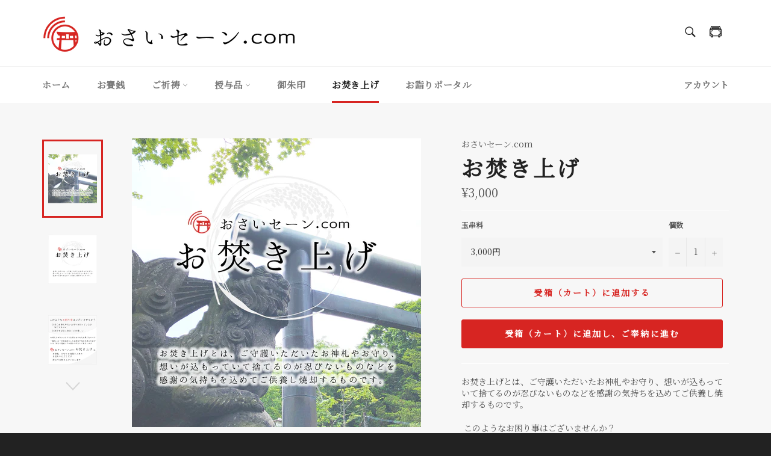

--- FILE ---
content_type: text/html; charset=utf-8
request_url: https://www.osaiseen.com/products/otakiage
body_size: 21509
content:
<!doctype html>
<html class="no-js" lang="ja">
<head>

  <meta charset="utf-8">
  <meta http-equiv="X-UA-Compatible" content="IE=edge,chrome=1">
  <meta name="viewport" content="width=device-width,initial-scale=1">
  <meta name="theme-color" content="#ffffff">

<!-- Facebook Tag Manager -->
<meta name="facebook-domain-verification" content="l97gqrok088ln8fru4ihlue663m1kj" />  
<!-- Facebook Tag Manager -->
  
  
    <link rel="shortcut icon" href="//www.osaiseen.com/cdn/shop/files/favicon_wp_512px_32x32.png?v=1613712261" type="image/png">
  
    <link rel="icon" href="https://cdn.shopify.com/s/files/1/0522/9058/4750/files/favicon_png_48x48.ico" type="image/x-icon" /><!-- for Bing -->

  <link rel="canonical" href="https://www.osaiseen.com/products/otakiage">
  <title>
  お焚き上げ &ndash; おさいセーン.com
  </title>

  
    <meta name="description" content="お焚き上げとは、ご守護いただいたお神札やお守り、想いが込もっていて捨てるのが忍びないものなどを感謝の気持ちを込めてご供養し焼却するものです。  このようなお困り事はございませんか？ ◎昔のお神札や古いお守りを持っているが処分できない ◎神社や寺院に出向くのが難しい  お神札とお守りはどちらも神さまのお力を戴くものです。一般的には一年間お祀りしたお神札や役目を終えたお守りは、神社に返納してお焚き上げをしてもらいます。  おさいセーン.comお焚き上げでは、お神札・お守りを封筒に入れてお送りいただくだけで、みなさまのお神札・お守りをお焚き上げいたします。 玉串料につきましてはお好きな金額をお選びください。   ―お申込からご祈祷までの流">
  

  <!-- /snippets/social-meta-tags.liquid -->




<meta property="og:site_name" content="おさいセーン.com">
<meta property="og:url" content="https://www.osaiseen.com/products/otakiage">
<meta property="og:title" content="お焚き上げ">
<meta property="og:type" content="product">
<meta property="og:description" content="お焚き上げとは、ご守護いただいたお神札やお守り、想いが込もっていて捨てるのが忍びないものなどを感謝の気持ちを込めてご供養し焼却するものです。  このようなお困り事はございませんか？ ◎昔のお神札や古いお守りを持っているが処分できない ◎神社や寺院に出向くのが難しい  お神札とお守りはどちらも神さまのお力を戴くものです。一般的には一年間お祀りしたお神札や役目を終えたお守りは、神社に返納してお焚き上げをしてもらいます。  おさいセーン.comお焚き上げでは、お神札・お守りを封筒に入れてお送りいただくだけで、みなさまのお神札・お守りをお焚き上げいたします。 玉串料につきましてはお好きな金額をお選びください。   ―お申込からご祈祷までの流">

  <meta property="og:price:amount" content="3,000">
  <meta property="og:price:currency" content="JPY">

<meta property="og:image" content="http://www.osaiseen.com/cdn/shop/products/img_otakiage_info01_20220228_1200x1200.jpg?v=1646201755"><meta property="og:image" content="http://www.osaiseen.com/cdn/shop/products/img_otakiage_info01_20210802_1200x1200.jpg?v=1646201755"><meta property="og:image" content="http://www.osaiseen.com/cdn/shop/products/img_otakiage_info02_20210802_1200x1200.jpg?v=1646201755">
<meta property="og:image:secure_url" content="https://www.osaiseen.com/cdn/shop/products/img_otakiage_info01_20220228_1200x1200.jpg?v=1646201755"><meta property="og:image:secure_url" content="https://www.osaiseen.com/cdn/shop/products/img_otakiage_info01_20210802_1200x1200.jpg?v=1646201755"><meta property="og:image:secure_url" content="https://www.osaiseen.com/cdn/shop/products/img_otakiage_info02_20210802_1200x1200.jpg?v=1646201755">


  <meta name="twitter:site" content="@osaiseencom">

<meta name="twitter:card" content="summary_large_image">
<meta name="twitter:title" content="お焚き上げ">
<meta name="twitter:description" content="お焚き上げとは、ご守護いただいたお神札やお守り、想いが込もっていて捨てるのが忍びないものなどを感謝の気持ちを込めてご供養し焼却するものです。  このようなお困り事はございませんか？ ◎昔のお神札や古いお守りを持っているが処分できない ◎神社や寺院に出向くのが難しい  お神札とお守りはどちらも神さまのお力を戴くものです。一般的には一年間お祀りしたお神札や役目を終えたお守りは、神社に返納してお焚き上げをしてもらいます。  おさいセーン.comお焚き上げでは、お神札・お守りを封筒に入れてお送りいただくだけで、みなさまのお神札・お守りをお焚き上げいたします。 玉串料につきましてはお好きな金額をお選びください。   ―お申込からご祈祷までの流">


  <script>
    document.documentElement.className = document.documentElement.className.replace('no-js', 'js');
  </script>

  <link href="//www.osaiseen.com/cdn/shop/t/3/assets/theme.scss.css?v=17066890466802228441758073789" rel="stylesheet" type="text/css" media="all" />
  <link href="//www.osaiseen.com/cdn/shop/t/3/assets/add_style.css?v=7827532326938329931758073788" rel="stylesheet" type="text/css" media="all" />	<!-- add_style.css -->

  <script>
    window.theme = window.theme || {};

    theme.strings = {
      stockAvailable: "残り1個",
      addToCart: "受箱（カート）に追加する",
      soldOut: "品切れ",
      unavailable: "お取り扱いできません",
      noStockAvailable: "この授与品は在庫数が足りないため受箱（カート）に追加することができませんでした。",
      willNotShipUntil: "[date]まで配送できません。",
      willBeInStockAfter: "[date]入荷予定",
      totalCartDiscount: "[savings]を節約しました",
      addressError: "住所を調べる際にエラーが発生しました",
      addressNoResults: "その住所は見つかりませんでした",
      addressQueryLimit: "Google APIの使用量の制限を超えました。\u003ca href=\"https:\/\/developers.google.com\/maps\/premium\/usage-limits\"\u003eプレミアムプラン\u003c\/a\u003eへのアップグレードをご検討ください。",
      authError: "あなたのGoogle Mapsのアカウント認証で問題が発生しました。",
      slideNumber: "スライド[slide_number]、現在"
    };
  </script>

  <script src="//www.osaiseen.com/cdn/shop/t/3/assets/lazysizes.min.js?v=56045284683979784691608789502" async="async"></script>

  

  <script src="//www.osaiseen.com/cdn/shop/t/3/assets/vendor.js?v=59352919779726365461608789504" defer="defer"></script>

  
    <script>
      window.theme = window.theme || {};
      theme.moneyFormat = "¥{{amount_no_decimals}}";
    </script>
  

  <script src="//www.osaiseen.com/cdn/shop/t/3/assets/theme.js?v=56086417330975145781714488161" defer="defer"></script>

  <script>window.performance && window.performance.mark && window.performance.mark('shopify.content_for_header.start');</script><meta name="facebook-domain-verification" content="3rktymnkfsyki0fzb84ghtit5mxqkl">
<meta id="shopify-digital-wallet" name="shopify-digital-wallet" content="/52290584750/digital_wallets/dialog">
<link rel="alternate" type="application/json+oembed" href="https://www.osaiseen.com/products/otakiage.oembed">
<script async="async" src="/checkouts/internal/preloads.js?locale=ja-JP"></script>
<script id="shopify-features" type="application/json">{"accessToken":"0d5aabeb91d950d897a2b2cd943e9f3a","betas":["rich-media-storefront-analytics"],"domain":"www.osaiseen.com","predictiveSearch":false,"shopId":52290584750,"locale":"ja"}</script>
<script>var Shopify = Shopify || {};
Shopify.shop = "osaiseen.myshopify.com";
Shopify.locale = "ja";
Shopify.currency = {"active":"JPY","rate":"1.0"};
Shopify.country = "JP";
Shopify.theme = {"name":"Venture","id":117098315950,"schema_name":"Venture","schema_version":"12.2.0","theme_store_id":null,"role":"main"};
Shopify.theme.handle = "null";
Shopify.theme.style = {"id":null,"handle":null};
Shopify.cdnHost = "www.osaiseen.com/cdn";
Shopify.routes = Shopify.routes || {};
Shopify.routes.root = "/";</script>
<script type="module">!function(o){(o.Shopify=o.Shopify||{}).modules=!0}(window);</script>
<script>!function(o){function n(){var o=[];function n(){o.push(Array.prototype.slice.apply(arguments))}return n.q=o,n}var t=o.Shopify=o.Shopify||{};t.loadFeatures=n(),t.autoloadFeatures=n()}(window);</script>
<script id="shop-js-analytics" type="application/json">{"pageType":"product"}</script>
<script defer="defer" async type="module" src="//www.osaiseen.com/cdn/shopifycloud/shop-js/modules/v2/client.init-shop-cart-sync_Cun6Ba8E.ja.esm.js"></script>
<script defer="defer" async type="module" src="//www.osaiseen.com/cdn/shopifycloud/shop-js/modules/v2/chunk.common_DGWubyOB.esm.js"></script>
<script type="module">
  await import("//www.osaiseen.com/cdn/shopifycloud/shop-js/modules/v2/client.init-shop-cart-sync_Cun6Ba8E.ja.esm.js");
await import("//www.osaiseen.com/cdn/shopifycloud/shop-js/modules/v2/chunk.common_DGWubyOB.esm.js");

  window.Shopify.SignInWithShop?.initShopCartSync?.({"fedCMEnabled":true,"windoidEnabled":true});

</script>
<script id="__st">var __st={"a":52290584750,"offset":32400,"reqid":"3c7bf9ac-aa83-4f53-90e3-d5d41326dcc4-1768686442","pageurl":"www.osaiseen.com\/products\/otakiage","u":"4a3e96b68e1f","p":"product","rtyp":"product","rid":6595765403822};</script>
<script>window.ShopifyPaypalV4VisibilityTracking = true;</script>
<script id="captcha-bootstrap">!function(){'use strict';const t='contact',e='account',n='new_comment',o=[[t,t],['blogs',n],['comments',n],[t,'customer']],c=[[e,'customer_login'],[e,'guest_login'],[e,'recover_customer_password'],[e,'create_customer']],r=t=>t.map((([t,e])=>`form[action*='/${t}']:not([data-nocaptcha='true']) input[name='form_type'][value='${e}']`)).join(','),a=t=>()=>t?[...document.querySelectorAll(t)].map((t=>t.form)):[];function s(){const t=[...o],e=r(t);return a(e)}const i='password',u='form_key',d=['recaptcha-v3-token','g-recaptcha-response','h-captcha-response',i],f=()=>{try{return window.sessionStorage}catch{return}},m='__shopify_v',_=t=>t.elements[u];function p(t,e,n=!1){try{const o=window.sessionStorage,c=JSON.parse(o.getItem(e)),{data:r}=function(t){const{data:e,action:n}=t;return t[m]||n?{data:e,action:n}:{data:t,action:n}}(c);for(const[e,n]of Object.entries(r))t.elements[e]&&(t.elements[e].value=n);n&&o.removeItem(e)}catch(o){console.error('form repopulation failed',{error:o})}}const l='form_type',E='cptcha';function T(t){t.dataset[E]=!0}const w=window,h=w.document,L='Shopify',v='ce_forms',y='captcha';let A=!1;((t,e)=>{const n=(g='f06e6c50-85a8-45c8-87d0-21a2b65856fe',I='https://cdn.shopify.com/shopifycloud/storefront-forms-hcaptcha/ce_storefront_forms_captcha_hcaptcha.v1.5.2.iife.js',D={infoText:'hCaptchaによる保護',privacyText:'プライバシー',termsText:'利用規約'},(t,e,n)=>{const o=w[L][v],c=o.bindForm;if(c)return c(t,g,e,D).then(n);var r;o.q.push([[t,g,e,D],n]),r=I,A||(h.body.append(Object.assign(h.createElement('script'),{id:'captcha-provider',async:!0,src:r})),A=!0)});var g,I,D;w[L]=w[L]||{},w[L][v]=w[L][v]||{},w[L][v].q=[],w[L][y]=w[L][y]||{},w[L][y].protect=function(t,e){n(t,void 0,e),T(t)},Object.freeze(w[L][y]),function(t,e,n,w,h,L){const[v,y,A,g]=function(t,e,n){const i=e?o:[],u=t?c:[],d=[...i,...u],f=r(d),m=r(i),_=r(d.filter((([t,e])=>n.includes(e))));return[a(f),a(m),a(_),s()]}(w,h,L),I=t=>{const e=t.target;return e instanceof HTMLFormElement?e:e&&e.form},D=t=>v().includes(t);t.addEventListener('submit',(t=>{const e=I(t);if(!e)return;const n=D(e)&&!e.dataset.hcaptchaBound&&!e.dataset.recaptchaBound,o=_(e),c=g().includes(e)&&(!o||!o.value);(n||c)&&t.preventDefault(),c&&!n&&(function(t){try{if(!f())return;!function(t){const e=f();if(!e)return;const n=_(t);if(!n)return;const o=n.value;o&&e.removeItem(o)}(t);const e=Array.from(Array(32),(()=>Math.random().toString(36)[2])).join('');!function(t,e){_(t)||t.append(Object.assign(document.createElement('input'),{type:'hidden',name:u})),t.elements[u].value=e}(t,e),function(t,e){const n=f();if(!n)return;const o=[...t.querySelectorAll(`input[type='${i}']`)].map((({name:t})=>t)),c=[...d,...o],r={};for(const[a,s]of new FormData(t).entries())c.includes(a)||(r[a]=s);n.setItem(e,JSON.stringify({[m]:1,action:t.action,data:r}))}(t,e)}catch(e){console.error('failed to persist form',e)}}(e),e.submit())}));const S=(t,e)=>{t&&!t.dataset[E]&&(n(t,e.some((e=>e===t))),T(t))};for(const o of['focusin','change'])t.addEventListener(o,(t=>{const e=I(t);D(e)&&S(e,y())}));const B=e.get('form_key'),M=e.get(l),P=B&&M;t.addEventListener('DOMContentLoaded',(()=>{const t=y();if(P)for(const e of t)e.elements[l].value===M&&p(e,B);[...new Set([...A(),...v().filter((t=>'true'===t.dataset.shopifyCaptcha))])].forEach((e=>S(e,t)))}))}(h,new URLSearchParams(w.location.search),n,t,e,['guest_login'])})(!0,!0)}();</script>
<script integrity="sha256-4kQ18oKyAcykRKYeNunJcIwy7WH5gtpwJnB7kiuLZ1E=" data-source-attribution="shopify.loadfeatures" defer="defer" src="//www.osaiseen.com/cdn/shopifycloud/storefront/assets/storefront/load_feature-a0a9edcb.js" crossorigin="anonymous"></script>
<script data-source-attribution="shopify.dynamic_checkout.dynamic.init">var Shopify=Shopify||{};Shopify.PaymentButton=Shopify.PaymentButton||{isStorefrontPortableWallets:!0,init:function(){window.Shopify.PaymentButton.init=function(){};var t=document.createElement("script");t.src="https://www.osaiseen.com/cdn/shopifycloud/portable-wallets/latest/portable-wallets.ja.js",t.type="module",document.head.appendChild(t)}};
</script>
<script data-source-attribution="shopify.dynamic_checkout.buyer_consent">
  function portableWalletsHideBuyerConsent(e){var t=document.getElementById("shopify-buyer-consent"),n=document.getElementById("shopify-subscription-policy-button");t&&n&&(t.classList.add("hidden"),t.setAttribute("aria-hidden","true"),n.removeEventListener("click",e))}function portableWalletsShowBuyerConsent(e){var t=document.getElementById("shopify-buyer-consent"),n=document.getElementById("shopify-subscription-policy-button");t&&n&&(t.classList.remove("hidden"),t.removeAttribute("aria-hidden"),n.addEventListener("click",e))}window.Shopify?.PaymentButton&&(window.Shopify.PaymentButton.hideBuyerConsent=portableWalletsHideBuyerConsent,window.Shopify.PaymentButton.showBuyerConsent=portableWalletsShowBuyerConsent);
</script>
<script>
  function portableWalletsCleanup(e){e&&e.src&&console.error("Failed to load portable wallets script "+e.src);var t=document.querySelectorAll("shopify-accelerated-checkout .shopify-payment-button__skeleton, shopify-accelerated-checkout-cart .wallet-cart-button__skeleton"),e=document.getElementById("shopify-buyer-consent");for(let e=0;e<t.length;e++)t[e].remove();e&&e.remove()}function portableWalletsNotLoadedAsModule(e){e instanceof ErrorEvent&&"string"==typeof e.message&&e.message.includes("import.meta")&&"string"==typeof e.filename&&e.filename.includes("portable-wallets")&&(window.removeEventListener("error",portableWalletsNotLoadedAsModule),window.Shopify.PaymentButton.failedToLoad=e,"loading"===document.readyState?document.addEventListener("DOMContentLoaded",window.Shopify.PaymentButton.init):window.Shopify.PaymentButton.init())}window.addEventListener("error",portableWalletsNotLoadedAsModule);
</script>

<script type="module" src="https://www.osaiseen.com/cdn/shopifycloud/portable-wallets/latest/portable-wallets.ja.js" onError="portableWalletsCleanup(this)" crossorigin="anonymous"></script>
<script nomodule>
  document.addEventListener("DOMContentLoaded", portableWalletsCleanup);
</script>

<link id="shopify-accelerated-checkout-styles" rel="stylesheet" media="screen" href="https://www.osaiseen.com/cdn/shopifycloud/portable-wallets/latest/accelerated-checkout-backwards-compat.css" crossorigin="anonymous">
<style id="shopify-accelerated-checkout-cart">
        #shopify-buyer-consent {
  margin-top: 1em;
  display: inline-block;
  width: 100%;
}

#shopify-buyer-consent.hidden {
  display: none;
}

#shopify-subscription-policy-button {
  background: none;
  border: none;
  padding: 0;
  text-decoration: underline;
  font-size: inherit;
  cursor: pointer;
}

#shopify-subscription-policy-button::before {
  box-shadow: none;
}

      </style>

<script>window.performance && window.performance.mark && window.performance.mark('shopify.content_for_header.end');</script>

<!-- Google Fonts -->
<link rel="preconnect" href="https://fonts.gstatic.com" />
<link href="https://fonts.googleapis.com/css2?family=Noto+Sans+JP&family=Noto+Serif+JP&display=swap" rel="stylesheet" />
<link href="//www.osaiseen.com/cdn/shop/t/3/assets/ndnapps-easyfaqs.css?v=102043072685016506571609253322" rel="stylesheet" type="text/css" media="all" />
<link href="https://monorail-edge.shopifysvc.com" rel="dns-prefetch">
<script>(function(){if ("sendBeacon" in navigator && "performance" in window) {try {var session_token_from_headers = performance.getEntriesByType('navigation')[0].serverTiming.find(x => x.name == '_s').description;} catch {var session_token_from_headers = undefined;}var session_cookie_matches = document.cookie.match(/_shopify_s=([^;]*)/);var session_token_from_cookie = session_cookie_matches && session_cookie_matches.length === 2 ? session_cookie_matches[1] : "";var session_token = session_token_from_headers || session_token_from_cookie || "";function handle_abandonment_event(e) {var entries = performance.getEntries().filter(function(entry) {return /monorail-edge.shopifysvc.com/.test(entry.name);});if (!window.abandonment_tracked && entries.length === 0) {window.abandonment_tracked = true;var currentMs = Date.now();var navigation_start = performance.timing.navigationStart;var payload = {shop_id: 52290584750,url: window.location.href,navigation_start,duration: currentMs - navigation_start,session_token,page_type: "product"};window.navigator.sendBeacon("https://monorail-edge.shopifysvc.com/v1/produce", JSON.stringify({schema_id: "online_store_buyer_site_abandonment/1.1",payload: payload,metadata: {event_created_at_ms: currentMs,event_sent_at_ms: currentMs}}));}}window.addEventListener('pagehide', handle_abandonment_event);}}());</script>
<script id="web-pixels-manager-setup">(function e(e,d,r,n,o){if(void 0===o&&(o={}),!Boolean(null===(a=null===(i=window.Shopify)||void 0===i?void 0:i.analytics)||void 0===a?void 0:a.replayQueue)){var i,a;window.Shopify=window.Shopify||{};var t=window.Shopify;t.analytics=t.analytics||{};var s=t.analytics;s.replayQueue=[],s.publish=function(e,d,r){return s.replayQueue.push([e,d,r]),!0};try{self.performance.mark("wpm:start")}catch(e){}var l=function(){var e={modern:/Edge?\/(1{2}[4-9]|1[2-9]\d|[2-9]\d{2}|\d{4,})\.\d+(\.\d+|)|Firefox\/(1{2}[4-9]|1[2-9]\d|[2-9]\d{2}|\d{4,})\.\d+(\.\d+|)|Chrom(ium|e)\/(9{2}|\d{3,})\.\d+(\.\d+|)|(Maci|X1{2}).+ Version\/(15\.\d+|(1[6-9]|[2-9]\d|\d{3,})\.\d+)([,.]\d+|)( \(\w+\)|)( Mobile\/\w+|) Safari\/|Chrome.+OPR\/(9{2}|\d{3,})\.\d+\.\d+|(CPU[ +]OS|iPhone[ +]OS|CPU[ +]iPhone|CPU IPhone OS|CPU iPad OS)[ +]+(15[._]\d+|(1[6-9]|[2-9]\d|\d{3,})[._]\d+)([._]\d+|)|Android:?[ /-](13[3-9]|1[4-9]\d|[2-9]\d{2}|\d{4,})(\.\d+|)(\.\d+|)|Android.+Firefox\/(13[5-9]|1[4-9]\d|[2-9]\d{2}|\d{4,})\.\d+(\.\d+|)|Android.+Chrom(ium|e)\/(13[3-9]|1[4-9]\d|[2-9]\d{2}|\d{4,})\.\d+(\.\d+|)|SamsungBrowser\/([2-9]\d|\d{3,})\.\d+/,legacy:/Edge?\/(1[6-9]|[2-9]\d|\d{3,})\.\d+(\.\d+|)|Firefox\/(5[4-9]|[6-9]\d|\d{3,})\.\d+(\.\d+|)|Chrom(ium|e)\/(5[1-9]|[6-9]\d|\d{3,})\.\d+(\.\d+|)([\d.]+$|.*Safari\/(?![\d.]+ Edge\/[\d.]+$))|(Maci|X1{2}).+ Version\/(10\.\d+|(1[1-9]|[2-9]\d|\d{3,})\.\d+)([,.]\d+|)( \(\w+\)|)( Mobile\/\w+|) Safari\/|Chrome.+OPR\/(3[89]|[4-9]\d|\d{3,})\.\d+\.\d+|(CPU[ +]OS|iPhone[ +]OS|CPU[ +]iPhone|CPU IPhone OS|CPU iPad OS)[ +]+(10[._]\d+|(1[1-9]|[2-9]\d|\d{3,})[._]\d+)([._]\d+|)|Android:?[ /-](13[3-9]|1[4-9]\d|[2-9]\d{2}|\d{4,})(\.\d+|)(\.\d+|)|Mobile Safari.+OPR\/([89]\d|\d{3,})\.\d+\.\d+|Android.+Firefox\/(13[5-9]|1[4-9]\d|[2-9]\d{2}|\d{4,})\.\d+(\.\d+|)|Android.+Chrom(ium|e)\/(13[3-9]|1[4-9]\d|[2-9]\d{2}|\d{4,})\.\d+(\.\d+|)|Android.+(UC? ?Browser|UCWEB|U3)[ /]?(15\.([5-9]|\d{2,})|(1[6-9]|[2-9]\d|\d{3,})\.\d+)\.\d+|SamsungBrowser\/(5\.\d+|([6-9]|\d{2,})\.\d+)|Android.+MQ{2}Browser\/(14(\.(9|\d{2,})|)|(1[5-9]|[2-9]\d|\d{3,})(\.\d+|))(\.\d+|)|K[Aa][Ii]OS\/(3\.\d+|([4-9]|\d{2,})\.\d+)(\.\d+|)/},d=e.modern,r=e.legacy,n=navigator.userAgent;return n.match(d)?"modern":n.match(r)?"legacy":"unknown"}(),u="modern"===l?"modern":"legacy",c=(null!=n?n:{modern:"",legacy:""})[u],f=function(e){return[e.baseUrl,"/wpm","/b",e.hashVersion,"modern"===e.buildTarget?"m":"l",".js"].join("")}({baseUrl:d,hashVersion:r,buildTarget:u}),m=function(e){var d=e.version,r=e.bundleTarget,n=e.surface,o=e.pageUrl,i=e.monorailEndpoint;return{emit:function(e){var a=e.status,t=e.errorMsg,s=(new Date).getTime(),l=JSON.stringify({metadata:{event_sent_at_ms:s},events:[{schema_id:"web_pixels_manager_load/3.1",payload:{version:d,bundle_target:r,page_url:o,status:a,surface:n,error_msg:t},metadata:{event_created_at_ms:s}}]});if(!i)return console&&console.warn&&console.warn("[Web Pixels Manager] No Monorail endpoint provided, skipping logging."),!1;try{return self.navigator.sendBeacon.bind(self.navigator)(i,l)}catch(e){}var u=new XMLHttpRequest;try{return u.open("POST",i,!0),u.setRequestHeader("Content-Type","text/plain"),u.send(l),!0}catch(e){return console&&console.warn&&console.warn("[Web Pixels Manager] Got an unhandled error while logging to Monorail."),!1}}}}({version:r,bundleTarget:l,surface:e.surface,pageUrl:self.location.href,monorailEndpoint:e.monorailEndpoint});try{o.browserTarget=l,function(e){var d=e.src,r=e.async,n=void 0===r||r,o=e.onload,i=e.onerror,a=e.sri,t=e.scriptDataAttributes,s=void 0===t?{}:t,l=document.createElement("script"),u=document.querySelector("head"),c=document.querySelector("body");if(l.async=n,l.src=d,a&&(l.integrity=a,l.crossOrigin="anonymous"),s)for(var f in s)if(Object.prototype.hasOwnProperty.call(s,f))try{l.dataset[f]=s[f]}catch(e){}if(o&&l.addEventListener("load",o),i&&l.addEventListener("error",i),u)u.appendChild(l);else{if(!c)throw new Error("Did not find a head or body element to append the script");c.appendChild(l)}}({src:f,async:!0,onload:function(){if(!function(){var e,d;return Boolean(null===(d=null===(e=window.Shopify)||void 0===e?void 0:e.analytics)||void 0===d?void 0:d.initialized)}()){var d=window.webPixelsManager.init(e)||void 0;if(d){var r=window.Shopify.analytics;r.replayQueue.forEach((function(e){var r=e[0],n=e[1],o=e[2];d.publishCustomEvent(r,n,o)})),r.replayQueue=[],r.publish=d.publishCustomEvent,r.visitor=d.visitor,r.initialized=!0}}},onerror:function(){return m.emit({status:"failed",errorMsg:"".concat(f," has failed to load")})},sri:function(e){var d=/^sha384-[A-Za-z0-9+/=]+$/;return"string"==typeof e&&d.test(e)}(c)?c:"",scriptDataAttributes:o}),m.emit({status:"loading"})}catch(e){m.emit({status:"failed",errorMsg:(null==e?void 0:e.message)||"Unknown error"})}}})({shopId: 52290584750,storefrontBaseUrl: "https://www.osaiseen.com",extensionsBaseUrl: "https://extensions.shopifycdn.com/cdn/shopifycloud/web-pixels-manager",monorailEndpoint: "https://monorail-edge.shopifysvc.com/unstable/produce_batch",surface: "storefront-renderer",enabledBetaFlags: ["2dca8a86"],webPixelsConfigList: [{"id":"527368366","configuration":"{\"config\":\"{\\\"pixel_id\\\":\\\"G-WK0QHQ5J05\\\",\\\"gtag_events\\\":[{\\\"type\\\":\\\"purchase\\\",\\\"action_label\\\":\\\"G-WK0QHQ5J05\\\"},{\\\"type\\\":\\\"page_view\\\",\\\"action_label\\\":\\\"G-WK0QHQ5J05\\\"},{\\\"type\\\":\\\"view_item\\\",\\\"action_label\\\":\\\"G-WK0QHQ5J05\\\"},{\\\"type\\\":\\\"search\\\",\\\"action_label\\\":\\\"G-WK0QHQ5J05\\\"},{\\\"type\\\":\\\"add_to_cart\\\",\\\"action_label\\\":\\\"G-WK0QHQ5J05\\\"},{\\\"type\\\":\\\"begin_checkout\\\",\\\"action_label\\\":\\\"G-WK0QHQ5J05\\\"},{\\\"type\\\":\\\"add_payment_info\\\",\\\"action_label\\\":\\\"G-WK0QHQ5J05\\\"}],\\\"enable_monitoring_mode\\\":false}\"}","eventPayloadVersion":"v1","runtimeContext":"OPEN","scriptVersion":"b2a88bafab3e21179ed38636efcd8a93","type":"APP","apiClientId":1780363,"privacyPurposes":[],"dataSharingAdjustments":{"protectedCustomerApprovalScopes":["read_customer_address","read_customer_email","read_customer_name","read_customer_personal_data","read_customer_phone"]}},{"id":"245563566","configuration":"{\"pixel_id\":\"916370519017024\",\"pixel_type\":\"facebook_pixel\",\"metaapp_system_user_token\":\"-\"}","eventPayloadVersion":"v1","runtimeContext":"OPEN","scriptVersion":"ca16bc87fe92b6042fbaa3acc2fbdaa6","type":"APP","apiClientId":2329312,"privacyPurposes":["ANALYTICS","MARKETING","SALE_OF_DATA"],"dataSharingAdjustments":{"protectedCustomerApprovalScopes":["read_customer_address","read_customer_email","read_customer_name","read_customer_personal_data","read_customer_phone"]}},{"id":"shopify-app-pixel","configuration":"{}","eventPayloadVersion":"v1","runtimeContext":"STRICT","scriptVersion":"0450","apiClientId":"shopify-pixel","type":"APP","privacyPurposes":["ANALYTICS","MARKETING"]},{"id":"shopify-custom-pixel","eventPayloadVersion":"v1","runtimeContext":"LAX","scriptVersion":"0450","apiClientId":"shopify-pixel","type":"CUSTOM","privacyPurposes":["ANALYTICS","MARKETING"]}],isMerchantRequest: false,initData: {"shop":{"name":"おさいセーン.com","paymentSettings":{"currencyCode":"JPY"},"myshopifyDomain":"osaiseen.myshopify.com","countryCode":"JP","storefrontUrl":"https:\/\/www.osaiseen.com"},"customer":null,"cart":null,"checkout":null,"productVariants":[{"price":{"amount":3000.0,"currencyCode":"JPY"},"product":{"title":"お焚き上げ","vendor":"おさいセーン.com","id":"6595765403822","untranslatedTitle":"お焚き上げ","url":"\/products\/otakiage","type":"お焚き上げ"},"id":"39604193886382","image":{"src":"\/\/www.osaiseen.com\/cdn\/shop\/products\/img_otakiage_info01_20220228.jpg?v=1646201755"},"sku":"","title":"3,000円","untranslatedTitle":"3,000円"},{"price":{"amount":4000.0,"currencyCode":"JPY"},"product":{"title":"お焚き上げ","vendor":"おさいセーン.com","id":"6595765403822","untranslatedTitle":"お焚き上げ","url":"\/products\/otakiage","type":"お焚き上げ"},"id":"39604193919150","image":{"src":"\/\/www.osaiseen.com\/cdn\/shop\/products\/img_otakiage_info01_20220228.jpg?v=1646201755"},"sku":"","title":"4,000円","untranslatedTitle":"4,000円"},{"price":{"amount":5000.0,"currencyCode":"JPY"},"product":{"title":"お焚き上げ","vendor":"おさいセーン.com","id":"6595765403822","untranslatedTitle":"お焚き上げ","url":"\/products\/otakiage","type":"お焚き上げ"},"id":"39604193951918","image":{"src":"\/\/www.osaiseen.com\/cdn\/shop\/products\/img_otakiage_info01_20220228.jpg?v=1646201755"},"sku":"","title":"5,000円","untranslatedTitle":"5,000円"},{"price":{"amount":6000.0,"currencyCode":"JPY"},"product":{"title":"お焚き上げ","vendor":"おさいセーン.com","id":"6595765403822","untranslatedTitle":"お焚き上げ","url":"\/products\/otakiage","type":"お焚き上げ"},"id":"39604193984686","image":{"src":"\/\/www.osaiseen.com\/cdn\/shop\/products\/img_otakiage_info01_20220228.jpg?v=1646201755"},"sku":"","title":"6,000円","untranslatedTitle":"6,000円"},{"price":{"amount":7000.0,"currencyCode":"JPY"},"product":{"title":"お焚き上げ","vendor":"おさいセーン.com","id":"6595765403822","untranslatedTitle":"お焚き上げ","url":"\/products\/otakiage","type":"お焚き上げ"},"id":"39604194017454","image":{"src":"\/\/www.osaiseen.com\/cdn\/shop\/products\/img_otakiage_info01_20220228.jpg?v=1646201755"},"sku":"","title":"7,000円","untranslatedTitle":"7,000円"},{"price":{"amount":8000.0,"currencyCode":"JPY"},"product":{"title":"お焚き上げ","vendor":"おさいセーン.com","id":"6595765403822","untranslatedTitle":"お焚き上げ","url":"\/products\/otakiage","type":"お焚き上げ"},"id":"39604194050222","image":{"src":"\/\/www.osaiseen.com\/cdn\/shop\/products\/img_otakiage_info01_20220228.jpg?v=1646201755"},"sku":"","title":"8,000円","untranslatedTitle":"8,000円"},{"price":{"amount":9000.0,"currencyCode":"JPY"},"product":{"title":"お焚き上げ","vendor":"おさいセーン.com","id":"6595765403822","untranslatedTitle":"お焚き上げ","url":"\/products\/otakiage","type":"お焚き上げ"},"id":"39604194082990","image":{"src":"\/\/www.osaiseen.com\/cdn\/shop\/products\/img_otakiage_info01_20220228.jpg?v=1646201755"},"sku":"","title":"9,000円","untranslatedTitle":"9,000円"},{"price":{"amount":10000.0,"currencyCode":"JPY"},"product":{"title":"お焚き上げ","vendor":"おさいセーン.com","id":"6595765403822","untranslatedTitle":"お焚き上げ","url":"\/products\/otakiage","type":"お焚き上げ"},"id":"39604194115758","image":{"src":"\/\/www.osaiseen.com\/cdn\/shop\/products\/img_otakiage_info01_20220228.jpg?v=1646201755"},"sku":"","title":"10,000円","untranslatedTitle":"10,000円"}],"purchasingCompany":null},},"https://www.osaiseen.com/cdn","fcfee988w5aeb613cpc8e4bc33m6693e112",{"modern":"","legacy":""},{"shopId":"52290584750","storefrontBaseUrl":"https:\/\/www.osaiseen.com","extensionBaseUrl":"https:\/\/extensions.shopifycdn.com\/cdn\/shopifycloud\/web-pixels-manager","surface":"storefront-renderer","enabledBetaFlags":"[\"2dca8a86\"]","isMerchantRequest":"false","hashVersion":"fcfee988w5aeb613cpc8e4bc33m6693e112","publish":"custom","events":"[[\"page_viewed\",{}],[\"product_viewed\",{\"productVariant\":{\"price\":{\"amount\":3000.0,\"currencyCode\":\"JPY\"},\"product\":{\"title\":\"お焚き上げ\",\"vendor\":\"おさいセーン.com\",\"id\":\"6595765403822\",\"untranslatedTitle\":\"お焚き上げ\",\"url\":\"\/products\/otakiage\",\"type\":\"お焚き上げ\"},\"id\":\"39604193886382\",\"image\":{\"src\":\"\/\/www.osaiseen.com\/cdn\/shop\/products\/img_otakiage_info01_20220228.jpg?v=1646201755\"},\"sku\":\"\",\"title\":\"3,000円\",\"untranslatedTitle\":\"3,000円\"}}]]"});</script><script>
  window.ShopifyAnalytics = window.ShopifyAnalytics || {};
  window.ShopifyAnalytics.meta = window.ShopifyAnalytics.meta || {};
  window.ShopifyAnalytics.meta.currency = 'JPY';
  var meta = {"product":{"id":6595765403822,"gid":"gid:\/\/shopify\/Product\/6595765403822","vendor":"おさいセーン.com","type":"お焚き上げ","handle":"otakiage","variants":[{"id":39604193886382,"price":300000,"name":"お焚き上げ - 3,000円","public_title":"3,000円","sku":""},{"id":39604193919150,"price":400000,"name":"お焚き上げ - 4,000円","public_title":"4,000円","sku":""},{"id":39604193951918,"price":500000,"name":"お焚き上げ - 5,000円","public_title":"5,000円","sku":""},{"id":39604193984686,"price":600000,"name":"お焚き上げ - 6,000円","public_title":"6,000円","sku":""},{"id":39604194017454,"price":700000,"name":"お焚き上げ - 7,000円","public_title":"7,000円","sku":""},{"id":39604194050222,"price":800000,"name":"お焚き上げ - 8,000円","public_title":"8,000円","sku":""},{"id":39604194082990,"price":900000,"name":"お焚き上げ - 9,000円","public_title":"9,000円","sku":""},{"id":39604194115758,"price":1000000,"name":"お焚き上げ - 10,000円","public_title":"10,000円","sku":""}],"remote":false},"page":{"pageType":"product","resourceType":"product","resourceId":6595765403822,"requestId":"3c7bf9ac-aa83-4f53-90e3-d5d41326dcc4-1768686442"}};
  for (var attr in meta) {
    window.ShopifyAnalytics.meta[attr] = meta[attr];
  }
</script>
<script class="analytics">
  (function () {
    var customDocumentWrite = function(content) {
      var jquery = null;

      if (window.jQuery) {
        jquery = window.jQuery;
      } else if (window.Checkout && window.Checkout.$) {
        jquery = window.Checkout.$;
      }

      if (jquery) {
        jquery('body').append(content);
      }
    };

    var hasLoggedConversion = function(token) {
      if (token) {
        return document.cookie.indexOf('loggedConversion=' + token) !== -1;
      }
      return false;
    }

    var setCookieIfConversion = function(token) {
      if (token) {
        var twoMonthsFromNow = new Date(Date.now());
        twoMonthsFromNow.setMonth(twoMonthsFromNow.getMonth() + 2);

        document.cookie = 'loggedConversion=' + token + '; expires=' + twoMonthsFromNow;
      }
    }

    var trekkie = window.ShopifyAnalytics.lib = window.trekkie = window.trekkie || [];
    if (trekkie.integrations) {
      return;
    }
    trekkie.methods = [
      'identify',
      'page',
      'ready',
      'track',
      'trackForm',
      'trackLink'
    ];
    trekkie.factory = function(method) {
      return function() {
        var args = Array.prototype.slice.call(arguments);
        args.unshift(method);
        trekkie.push(args);
        return trekkie;
      };
    };
    for (var i = 0; i < trekkie.methods.length; i++) {
      var key = trekkie.methods[i];
      trekkie[key] = trekkie.factory(key);
    }
    trekkie.load = function(config) {
      trekkie.config = config || {};
      trekkie.config.initialDocumentCookie = document.cookie;
      var first = document.getElementsByTagName('script')[0];
      var script = document.createElement('script');
      script.type = 'text/javascript';
      script.onerror = function(e) {
        var scriptFallback = document.createElement('script');
        scriptFallback.type = 'text/javascript';
        scriptFallback.onerror = function(error) {
                var Monorail = {
      produce: function produce(monorailDomain, schemaId, payload) {
        var currentMs = new Date().getTime();
        var event = {
          schema_id: schemaId,
          payload: payload,
          metadata: {
            event_created_at_ms: currentMs,
            event_sent_at_ms: currentMs
          }
        };
        return Monorail.sendRequest("https://" + monorailDomain + "/v1/produce", JSON.stringify(event));
      },
      sendRequest: function sendRequest(endpointUrl, payload) {
        // Try the sendBeacon API
        if (window && window.navigator && typeof window.navigator.sendBeacon === 'function' && typeof window.Blob === 'function' && !Monorail.isIos12()) {
          var blobData = new window.Blob([payload], {
            type: 'text/plain'
          });

          if (window.navigator.sendBeacon(endpointUrl, blobData)) {
            return true;
          } // sendBeacon was not successful

        } // XHR beacon

        var xhr = new XMLHttpRequest();

        try {
          xhr.open('POST', endpointUrl);
          xhr.setRequestHeader('Content-Type', 'text/plain');
          xhr.send(payload);
        } catch (e) {
          console.log(e);
        }

        return false;
      },
      isIos12: function isIos12() {
        return window.navigator.userAgent.lastIndexOf('iPhone; CPU iPhone OS 12_') !== -1 || window.navigator.userAgent.lastIndexOf('iPad; CPU OS 12_') !== -1;
      }
    };
    Monorail.produce('monorail-edge.shopifysvc.com',
      'trekkie_storefront_load_errors/1.1',
      {shop_id: 52290584750,
      theme_id: 117098315950,
      app_name: "storefront",
      context_url: window.location.href,
      source_url: "//www.osaiseen.com/cdn/s/trekkie.storefront.cd680fe47e6c39ca5d5df5f0a32d569bc48c0f27.min.js"});

        };
        scriptFallback.async = true;
        scriptFallback.src = '//www.osaiseen.com/cdn/s/trekkie.storefront.cd680fe47e6c39ca5d5df5f0a32d569bc48c0f27.min.js';
        first.parentNode.insertBefore(scriptFallback, first);
      };
      script.async = true;
      script.src = '//www.osaiseen.com/cdn/s/trekkie.storefront.cd680fe47e6c39ca5d5df5f0a32d569bc48c0f27.min.js';
      first.parentNode.insertBefore(script, first);
    };
    trekkie.load(
      {"Trekkie":{"appName":"storefront","development":false,"defaultAttributes":{"shopId":52290584750,"isMerchantRequest":null,"themeId":117098315950,"themeCityHash":"15994272167533046229","contentLanguage":"ja","currency":"JPY","eventMetadataId":"6ee98032-fa2e-4d66-bde3-e0cd39fbc511"},"isServerSideCookieWritingEnabled":true,"monorailRegion":"shop_domain","enabledBetaFlags":["65f19447"]},"Session Attribution":{},"S2S":{"facebookCapiEnabled":true,"source":"trekkie-storefront-renderer","apiClientId":580111}}
    );

    var loaded = false;
    trekkie.ready(function() {
      if (loaded) return;
      loaded = true;

      window.ShopifyAnalytics.lib = window.trekkie;

      var originalDocumentWrite = document.write;
      document.write = customDocumentWrite;
      try { window.ShopifyAnalytics.merchantGoogleAnalytics.call(this); } catch(error) {};
      document.write = originalDocumentWrite;

      window.ShopifyAnalytics.lib.page(null,{"pageType":"product","resourceType":"product","resourceId":6595765403822,"requestId":"3c7bf9ac-aa83-4f53-90e3-d5d41326dcc4-1768686442","shopifyEmitted":true});

      var match = window.location.pathname.match(/checkouts\/(.+)\/(thank_you|post_purchase)/)
      var token = match? match[1]: undefined;
      if (!hasLoggedConversion(token)) {
        setCookieIfConversion(token);
        window.ShopifyAnalytics.lib.track("Viewed Product",{"currency":"JPY","variantId":39604193886382,"productId":6595765403822,"productGid":"gid:\/\/shopify\/Product\/6595765403822","name":"お焚き上げ - 3,000円","price":"3000","sku":"","brand":"おさいセーン.com","variant":"3,000円","category":"お焚き上げ","nonInteraction":true,"remote":false},undefined,undefined,{"shopifyEmitted":true});
      window.ShopifyAnalytics.lib.track("monorail:\/\/trekkie_storefront_viewed_product\/1.1",{"currency":"JPY","variantId":39604193886382,"productId":6595765403822,"productGid":"gid:\/\/shopify\/Product\/6595765403822","name":"お焚き上げ - 3,000円","price":"3000","sku":"","brand":"おさいセーン.com","variant":"3,000円","category":"お焚き上げ","nonInteraction":true,"remote":false,"referer":"https:\/\/www.osaiseen.com\/products\/otakiage"});
      }
    });


        var eventsListenerScript = document.createElement('script');
        eventsListenerScript.async = true;
        eventsListenerScript.src = "//www.osaiseen.com/cdn/shopifycloud/storefront/assets/shop_events_listener-3da45d37.js";
        document.getElementsByTagName('head')[0].appendChild(eventsListenerScript);

})();</script>
  <script>
  if (!window.ga || (window.ga && typeof window.ga !== 'function')) {
    window.ga = function ga() {
      (window.ga.q = window.ga.q || []).push(arguments);
      if (window.Shopify && window.Shopify.analytics && typeof window.Shopify.analytics.publish === 'function') {
        window.Shopify.analytics.publish("ga_stub_called", {}, {sendTo: "google_osp_migration"});
      }
      console.error("Shopify's Google Analytics stub called with:", Array.from(arguments), "\nSee https://help.shopify.com/manual/promoting-marketing/pixels/pixel-migration#google for more information.");
    };
    if (window.Shopify && window.Shopify.analytics && typeof window.Shopify.analytics.publish === 'function') {
      window.Shopify.analytics.publish("ga_stub_initialized", {}, {sendTo: "google_osp_migration"});
    }
  }
</script>
<script
  defer
  src="https://www.osaiseen.com/cdn/shopifycloud/perf-kit/shopify-perf-kit-3.0.4.min.js"
  data-application="storefront-renderer"
  data-shop-id="52290584750"
  data-render-region="gcp-us-central1"
  data-page-type="product"
  data-theme-instance-id="117098315950"
  data-theme-name="Venture"
  data-theme-version="12.2.0"
  data-monorail-region="shop_domain"
  data-resource-timing-sampling-rate="10"
  data-shs="true"
  data-shs-beacon="true"
  data-shs-export-with-fetch="true"
  data-shs-logs-sample-rate="1"
  data-shs-beacon-endpoint="https://www.osaiseen.com/api/collect"
></script>
</head>

<body class="template-product" >

  <a class="in-page-link visually-hidden skip-link" href="#MainContent">
    コンテンツにスキップする
  </a>

  <div id="shopify-section-header" class="shopify-section"><style>
.site-header__logo img {
  max-width: 420px;
}
</style>

<div id="NavDrawer" class="drawer drawer--left">
  <div class="drawer__inner">
    <form action="/search" method="get" class="drawer__search" role="search">
      <input type="search" name="q" placeholder="検索する" aria-label="検索する" class="drawer__search-input">

      <button type="submit" class="text-link drawer__search-submit">
        <svg aria-hidden="true" focusable="false" role="presentation" class="icon icon-search" viewBox="0 0 32 32"><path fill="#444" d="M21.839 18.771a10.012 10.012 0 0 0 1.57-5.39c0-5.548-4.493-10.048-10.034-10.048-5.548 0-10.041 4.499-10.041 10.048s4.493 10.048 10.034 10.048c2.012 0 3.886-.594 5.456-1.61l.455-.317 7.165 7.165 2.223-2.263-7.158-7.165.33-.468zM18.995 7.767c1.498 1.498 2.322 3.49 2.322 5.608s-.825 4.11-2.322 5.608c-1.498 1.498-3.49 2.322-5.608 2.322s-4.11-.825-5.608-2.322c-1.498-1.498-2.322-3.49-2.322-5.608s.825-4.11 2.322-5.608c1.498-1.498 3.49-2.322 5.608-2.322s4.11.825 5.608 2.322z"/></svg>
        <span class="icon__fallback-text">検索する</span>
      </button>
    </form>
    <ul class="drawer__nav">
      
        

        
          <li class="drawer__nav-item">
            <a href="/"
              class="drawer__nav-link drawer__nav-link--top-level"
              
            >
              ホーム
            </a>
          </li>
        
      
        

        
          <li class="drawer__nav-item">
            <a href="/collections/osaisen"
              class="drawer__nav-link drawer__nav-link--top-level"
              
            >
              お賽銭
            </a>
          </li>
        
      
        

        
          <li class="drawer__nav-item">
            <div class="drawer__nav-has-sublist">
              <a href="/collections/kito"
                class="drawer__nav-link drawer__nav-link--top-level drawer__nav-link--split"
                id="DrawerLabel-ご祈祷"
                
              >
                ご祈祷
              </a>
              <button type="button" aria-controls="DrawerLinklist-ご祈祷" class="text-link drawer__nav-toggle-btn drawer__meganav-toggle" aria-label="ご祈祷 メニュー" aria-expanded="false">
                <span class="drawer__nav-toggle--open">
                  <svg aria-hidden="true" focusable="false" role="presentation" class="icon icon-plus" viewBox="0 0 22 21"><path d="M12 11.5h9.5v-2H12V0h-2v9.5H.5v2H10V21h2v-9.5z" fill="#000" fill-rule="evenodd"/></svg>
                </span>
                <span class="drawer__nav-toggle--close">
                  <svg aria-hidden="true" focusable="false" role="presentation" class="icon icon--wide icon-minus" viewBox="0 0 22 3"><path fill="#000" d="M21.5.5v2H.5v-2z" fill-rule="evenodd"/></svg>
                </span>
              </button>
            </div>

            <div class="meganav meganav--drawer" id="DrawerLinklist-ご祈祷" aria-labelledby="DrawerLabel-ご祈祷" role="navigation">
              <ul class="meganav__nav">
                <div class="grid grid--no-gutters meganav__scroller meganav__scroller--has-list">
  <div class="grid__item meganav__list">
    
      <li class="drawer__nav-item">
        
          <a href="/collections/tsushinkito" 
            class="drawer__nav-link meganav__link"
            
          >
            通信祈祷
          </a>
        
      </li>
    
  </div>
</div>

              </ul>
            </div>
          </li>
        
      
        

        
          <li class="drawer__nav-item">
            <div class="drawer__nav-has-sublist">
              <a href="/collections/juyohin"
                class="drawer__nav-link drawer__nav-link--top-level drawer__nav-link--split"
                id="DrawerLabel-授与品"
                
              >
                授与品
              </a>
              <button type="button" aria-controls="DrawerLinklist-授与品" class="text-link drawer__nav-toggle-btn drawer__meganav-toggle" aria-label="授与品 メニュー" aria-expanded="false">
                <span class="drawer__nav-toggle--open">
                  <svg aria-hidden="true" focusable="false" role="presentation" class="icon icon-plus" viewBox="0 0 22 21"><path d="M12 11.5h9.5v-2H12V0h-2v9.5H.5v2H10V21h2v-9.5z" fill="#000" fill-rule="evenodd"/></svg>
                </span>
                <span class="drawer__nav-toggle--close">
                  <svg aria-hidden="true" focusable="false" role="presentation" class="icon icon--wide icon-minus" viewBox="0 0 22 3"><path fill="#000" d="M21.5.5v2H.5v-2z" fill-rule="evenodd"/></svg>
                </span>
              </button>
            </div>

            <div class="meganav meganav--drawer" id="DrawerLinklist-授与品" aria-labelledby="DrawerLabel-授与品" role="navigation">
              <ul class="meganav__nav">
                <div class="grid grid--no-gutters meganav__scroller meganav__scroller--has-list">
  <div class="grid__item meganav__list">
    
      <li class="drawer__nav-item">
        
          <a href="/collections/omamori" 
            class="drawer__nav-link meganav__link"
            
          >
            お守り
          </a>
        
      </li>
    
      <li class="drawer__nav-item">
        
          <a href="/collections/ofuda" 
            class="drawer__nav-link meganav__link"
            
          >
            お神札
          </a>
        
      </li>
    
      <li class="drawer__nav-item">
        
          <a href="/collections/goshuin" 
            class="drawer__nav-link meganav__link"
            
          >
            御朱印
          </a>
        
      </li>
    
  </div>
</div>

              </ul>
            </div>
          </li>
        
      
        

        
          <li class="drawer__nav-item">
            <a href="/collections/goshuin"
              class="drawer__nav-link drawer__nav-link--top-level"
              
            >
              御朱印
            </a>
          </li>
        
      
        

        
          <li class="drawer__nav-item">
            <a href="/products/otakiage"
              class="drawer__nav-link drawer__nav-link--top-level"
               aria-current="page"
            >
              お焚き上げ
            </a>
          </li>
        
      
        

        
          <li class="drawer__nav-item">
            <a href="https://portal.osaiseen.com/"
              class="drawer__nav-link drawer__nav-link--top-level"
              
            >
              お詣りポータル
            </a>
          </li>
        
      

      
        
          <li class="drawer__nav-item">
            <a href="/account/login" class="drawer__nav-link drawer__nav-link--top-level">
              アカウント
            </a>
          </li>
        
      
    </ul>
  </div>
</div>

<header class="site-header page-element is-moved-by-drawer" role="banner" data-section-id="header" data-section-type="header">
  <div class="site-header__upper page-width">
    <div class="grid grid--table">
      <div class="grid__item small--one-quarter medium-up--hide">
        <button type="button" class="text-link site-header__link js-drawer-open-left">
          <span class="site-header__menu-toggle--open">
            <svg aria-hidden="true" focusable="false" role="presentation" class="icon icon-hamburger" viewBox="0 0 32 32"><path fill="#444" d="M4.889 14.958h22.222v2.222H4.889v-2.222zM4.889 8.292h22.222v2.222H4.889V8.292zM4.889 21.625h22.222v2.222H4.889v-2.222z"/></svg>
          </span>
          <span class="site-header__menu-toggle--close">
            <svg aria-hidden="true" focusable="false" role="presentation" class="icon icon-close" viewBox="0 0 32 32"><path fill="#444" d="M25.313 8.55l-1.862-1.862-7.45 7.45-7.45-7.45L6.689 8.55l7.45 7.45-7.45 7.45 1.862 1.862 7.45-7.45 7.45 7.45 1.862-1.862-7.45-7.45z"/></svg>
          </span>
          <span class="icon__fallback-text">サイトメニュー</span>
        </button>
      </div>
      <div class="grid__item small--one-half medium-up--two-thirds small--text-center">
        
          <div class="site-header__logo h1" itemscope itemtype="http://schema.org/Organization">
        
          
            
            <a href="/" itemprop="url" class="site-header__logo-link">
              <img src="//www.osaiseen.com/cdn/shop/files/logo_shopify_840px_4_420x.png?v=1622773783"
                   srcset="//www.osaiseen.com/cdn/shop/files/logo_shopify_840px_4_420x.png?v=1622773783 1x, //www.osaiseen.com/cdn/shop/files/logo_shopify_840px_4_420x@2x.png?v=1622773783 2x"
                   alt="おさいセーン.com"
                   itemprop="logo">
            </a>
          
        
          </div>
        
      </div>

      <div class="grid__item small--one-quarter medium-up--one-third text-right">
        <div id="SiteNavSearchCart" class="site-header__search-cart-wrapper">
          <form action="/search" method="get" class="site-header__search small--hide" role="search">
            
              <label for="SiteNavSearch" class="visually-hidden">検索する</label>
              <input type="search" name="q" id="SiteNavSearch" placeholder="検索する" aria-label="検索する" class="site-header__search-input">

            <button type="submit" class="text-link site-header__link site-header__search-submit">
              <svg aria-hidden="true" focusable="false" role="presentation" class="icon icon-search" viewBox="0 0 32 32"><path fill="#444" d="M21.839 18.771a10.012 10.012 0 0 0 1.57-5.39c0-5.548-4.493-10.048-10.034-10.048-5.548 0-10.041 4.499-10.041 10.048s4.493 10.048 10.034 10.048c2.012 0 3.886-.594 5.456-1.61l.455-.317 7.165 7.165 2.223-2.263-7.158-7.165.33-.468zM18.995 7.767c1.498 1.498 2.322 3.49 2.322 5.608s-.825 4.11-2.322 5.608c-1.498 1.498-3.49 2.322-5.608 2.322s-4.11-.825-5.608-2.322c-1.498-1.498-2.322-3.49-2.322-5.608s.825-4.11 2.322-5.608c1.498-1.498 3.49-2.322 5.608-2.322s4.11.825 5.608 2.322z"/></svg>
              <span class="icon__fallback-text">検索する</span>
            </button>
          </form>

          <a href="/cart" class="site-header__link site-header__cart">
            <svg aria-hidden="true" focusable="false" role="presentation" class="icon icon-cart" viewBox="0 0 31 32"><g><path d="M29.89,11.55l-4-8C25.72,3.21,25.38,3,25,3H6C5.62,3,5.27,3.21,5.11,3.55l-4,8C1.04,11.69,1,11.84,1,12v15c0,0.55,0.45,1,1,1h2.5v1.75c0,0.55,0.45,1,1,1h3c0.55,0,1-0.45,1-1V28h12v1.75c0,0.55,0.45,1,1,1h3c0.55,0,1-0.45,1-1V28H29c0.55,0,1-0.45,1-1V12C30,11.84,29.96,11.69,29.89,11.55z M6.62,5h17.76l3,6H3.62L6.62,5z M22.25,24v2H8.75v-2c0-0.41-0.34-0.75-0.75-0.75H5.75V21c0-0.41-0.34-0.75-0.75-0.75H3v-1.5h2c0.41,0,0.75-0.34,0.75-0.75v-2.25H8c0.41,0,0.75-0.34,0.75-0.75v-2h13.5v2c0,0.41,0.34,0.75,0.75,0.75h2.25V18c0,0.41,0.34,0.75,0.75,0.75h2v1.5h-2c-0.41,0-0.75,0.34-0.75,0.75v2.25H23C22.59,23.25,22.25,23.59,22.25,24z M7.25,13v1.25H5c-0.41,0-0.75,0.34-0.75,0.75v2.25H3V13H7.25z M26.75,17.25V15c0-0.41-0.34-0.75-0.75-0.75h-2.25V13H28v4.25H26.75z M3,21.75h1.25V24c0,0.41,0.34,0.75,0.75,0.75h2.25V26H3V21.75z M7.5,28.75h-1V28h1V28.75z M24.5,28.75h-1V28h1V28.75z M23.75,26v-1.25H26c0.41,0,0.75-0.34,0.75-0.75v-2.25H28V26H23.75z"/><path d="M25.7,10.25l-2.19-4.5H7.49l-2.19,4.5H25.7z M8.43,7.25h14.14l0.73,1.5H7.7L8.43,7.25z"/></g></svg>
            <span class="icon__fallback-text">受箱（カート）</span>
            <span class="site-header__cart-indicator hide"></span>
          </a>
        </div>
      </div>
    </div>
  </div>

  <div id="StickNavWrapper">
    <div id="StickyBar" class="sticky">
      <nav class="nav-bar small--hide" role="navigation" id="StickyNav">
        <div class="page-width">
          <div class="grid grid--table">
            <div class="grid__item four-fifths" id="SiteNavParent">
              <button type="button" class="hide text-link site-nav__link site-nav__link--compressed js-drawer-open-left" id="SiteNavCompressed">
                <svg aria-hidden="true" focusable="false" role="presentation" class="icon icon-hamburger" viewBox="0 0 32 32"><path fill="#444" d="M4.889 14.958h22.222v2.222H4.889v-2.222zM4.889 8.292h22.222v2.222H4.889V8.292zM4.889 21.625h22.222v2.222H4.889v-2.222z"/></svg>
                <span class="site-nav__link-menu-label">メニュー</span>
                <span class="icon__fallback-text">サイトメニュー</span>
              </button>
              <ul class="site-nav list--inline" id="SiteNav">
                
                  

                  
                  
                  
                  

                  

                  
                  

                  
                    <li class="site-nav__item">
                      <a href="/" class="site-nav__link">
                        ホーム
                      </a>
                    </li>
                  
                
                  

                  
                  
                  
                  

                  

                  
                  

                  
                    <li class="site-nav__item">
                      <a href="/collections/osaisen" class="site-nav__link">
                        お賽銭
                      </a>
                    </li>
                  
                
                  

                  
                  
                  
                  

                  

                  
                  

                  
                    <li class="site-nav__item" aria-haspopup="true">
                      <a href="/collections/kito" class="site-nav__link site-nav__link-toggle" id="SiteNavLabel-ご祈祷" aria-controls="SiteNavLinklist-ご祈祷" aria-expanded="false">
                        ご祈祷
                        <svg aria-hidden="true" focusable="false" role="presentation" class="icon icon-arrow-down" viewBox="0 0 32 32"><path fill="#444" d="M26.984 8.5l1.516 1.617L16 23.5 3.5 10.117 5.008 8.5 16 20.258z"/></svg>
                      </a>

                      <div class="site-nav__dropdown meganav site-nav__dropdown--second-level" id="SiteNavLinklist-ご祈祷" aria-labelledby="SiteNavLabel-ご祈祷" role="navigation">
                        <ul class="meganav__nav meganav__nav--collection page-width">
                          























<div class="grid grid--no-gutters meganav__scroller--has-list meganav__list--multiple-columns">
  <div class="grid__item meganav__list one-fifth">

    
      <h5 class="h1 meganav__title">ご祈祷</h5>
    

    
      <li>
        <a href="/collections/kito" class="meganav__link">すべて</a>
      </li>
    

    
      
      

      

      <li class="site-nav__dropdown-container">
        
        
        
        

        
          <a href="/collections/tsushinkito" class="meganav__link meganav__link--second-level">
            通信祈祷
          </a>
        
      </li>

      
      
        
        
      
        
        
      
        
        
      
        
        
      
        
        
      
    
  </div>

  
    <div class="grid__item one-fifth meganav__product">
      <!-- /snippets/product-card.liquid -->


<a href="/products/tobetsu-jinja-kito-001" class="product-card">
  
  
  <div class="product-card__image-container">
    <div class="product-card__image-wrapper">
      <div class="product-card__image js" style="max-width: 235px;" data-image-id="31303120978094" data-image-with-placeholder-wrapper>
        <div style="padding-top:100.0%;">
          
          <img class="lazyload"
            data-src="//www.osaiseen.com/cdn/shop/products/img_tsushinkito_tobetsu-jinja_a2_{width}x.jpg?v=1645681333"
            data-widths="[100, 140, 180, 250, 305, 440, 610, 720, 930, 1080]"
            data-aspectratio="1.0"
            data-sizes="auto"
            data-parent-fit="contain"
            data-image
            alt="通信祈祷">
        </div>
        <div class="placeholder-background placeholder-background--animation" data-image-placeholder></div>
      </div>
      <noscript>
        <img src="//www.osaiseen.com/cdn/shop/products/img_tsushinkito_tobetsu-jinja_a2_480x480.jpg?v=1645681333" alt="通信祈祷" class="product-card__image">
      </noscript>
    </div>
  </div>
  <div class="product-card__info">
    
      <div class="product-card__brand">当別神社</div>
    

    <div class="product-card__name">通信祈祷</div>

    
      <div class="product-card__price">
        
          
          
            <span class="visually-hidden">通常奉納額</span>
            ¥7,000
          

        
</div>
    
  </div>

  
  <div class="product-card__overlay">
    
    <span class="btn product-card__overlay-btn ">見る</span>
  </div>
</a>

    </div>
  
    <div class="grid__item one-fifth meganav__product">
      <!-- /snippets/product-card.liquid -->


<a href="/products/tobetsu-jinja-kito-002" class="product-card">
  
  
  <div class="product-card__image-container">
    <div class="product-card__image-wrapper">
      <div class="product-card__image js" style="max-width: 235px;" data-image-id="31303121436846" data-image-with-placeholder-wrapper>
        <div style="padding-top:100.0%;">
          
          <img class="lazyload"
            data-src="//www.osaiseen.com/cdn/shop/products/img_tsushinkito_tobetsu-jinja_b2_{width}x.jpg?v=1645681336"
            data-widths="[100, 140, 180, 250, 305, 440, 610, 720, 930, 1080]"
            data-aspectratio="1.0"
            data-sizes="auto"
            data-parent-fit="contain"
            data-image
            alt="通信祈祷（授与品の返送なし）">
        </div>
        <div class="placeholder-background placeholder-background--animation" data-image-placeholder></div>
      </div>
      <noscript>
        <img src="//www.osaiseen.com/cdn/shop/products/img_tsushinkito_tobetsu-jinja_b2_480x480.jpg?v=1645681336" alt="通信祈祷（授与品の返送なし）" class="product-card__image">
      </noscript>
    </div>
  </div>
  <div class="product-card__info">
    
      <div class="product-card__brand">当別神社</div>
    

    <div class="product-card__name">通信祈祷（授与品の返送なし）</div>

    
      <div class="product-card__price">
        
          
          
            <span class="visually-hidden">通常奉納額</span>
            ¥5,000
          

        
</div>
    
  </div>

  
  <div class="product-card__overlay">
    
    <span class="btn product-card__overlay-btn ">見る</span>
  </div>
</a>

    </div>
  
</div>

                        </ul>
                      </div>
                    </li>
                  
                
                  

                  
                  
                  
                  

                  

                  
                  

                  
                    <li class="site-nav__item" aria-haspopup="true">
                      <a href="/collections/juyohin" class="site-nav__link site-nav__link-toggle" id="SiteNavLabel-授与品" aria-controls="SiteNavLinklist-授与品" aria-expanded="false">
                        授与品
                        <svg aria-hidden="true" focusable="false" role="presentation" class="icon icon-arrow-down" viewBox="0 0 32 32"><path fill="#444" d="M26.984 8.5l1.516 1.617L16 23.5 3.5 10.117 5.008 8.5 16 20.258z"/></svg>
                      </a>

                      <div class="site-nav__dropdown meganav site-nav__dropdown--second-level" id="SiteNavLinklist-授与品" aria-labelledby="SiteNavLabel-授与品" role="navigation">
                        <ul class="meganav__nav meganav__nav--collection page-width">
                          























<div class="grid grid--no-gutters meganav__scroller--has-list meganav__list--multiple-columns">
  <div class="grid__item meganav__list one-fifth">

    
      <h5 class="h1 meganav__title">授与品</h5>
    

    
      <li>
        <a href="/collections/juyohin" class="meganav__link">すべて</a>
      </li>
    

    
      
      

      

      <li class="site-nav__dropdown-container">
        
        
        
        

        
          <a href="/collections/omamori" class="meganav__link meganav__link--second-level">
            お守り
          </a>
        
      </li>

      
      
        
        
      
        
        
      
        
        
      
        
        
      
        
        
      
    
      
      

      

      <li class="site-nav__dropdown-container">
        
        
        
        

        
          <a href="/collections/ofuda" class="meganav__link meganav__link--second-level">
            お神札
          </a>
        
      </li>

      
      
        
        
      
        
        
      
        
        
      
        
        
      
        
        
      
    
      
      

      

      <li class="site-nav__dropdown-container">
        
        
        
        

        
          <a href="/collections/goshuin" class="meganav__link meganav__link--second-level">
            御朱印
          </a>
        
      </li>

      
      
        
        
      
        
        
      
        
        
      
        
        
      
        
        
      
    
  </div>

  
    <div class="grid__item one-fifth meganav__product">
      <!-- /snippets/product-card.liquid -->


<a href="/products/tobetsu-jinja-juyohin-155" class="product-card">
  
  
  <div class="product-card__image-container">
    <div class="product-card__image-wrapper">
      <div class="product-card__image js" style="max-width: 235px;" data-image-id="42494616764590" data-image-with-placeholder-wrapper>
        <div style="padding-top:100.0%;">
          
          <img class="lazyload"
            data-src="//www.osaiseen.com/cdn/shop/files/tobetsu-jinja-goshuin-071_{width}x.jpg?v=1766809149"
            data-widths="[100, 140, 180, 250, 305, 440, 610, 720, 930, 1080]"
            data-aspectratio="1.0"
            data-sizes="auto"
            data-parent-fit="contain"
            data-image
            alt="当別神社｜【期間限定】切り絵御朱印【冬】">
        </div>
        <div class="placeholder-background placeholder-background--animation" data-image-placeholder></div>
      </div>
      <noscript>
        <img src="//www.osaiseen.com/cdn/shop/files/tobetsu-jinja-goshuin-071_480x480.jpg?v=1766809149" alt="当別神社｜【期間限定】切り絵御朱印【冬】" class="product-card__image">
      </noscript>
    </div>
  </div>
  <div class="product-card__info">
    
      <div class="product-card__brand">当別神社</div>
    

    <div class="product-card__name">当別神社｜【期間限定】切り絵御朱印【冬】</div>

    
      <div class="product-card__price">
        
          
          
            <span class="visually-hidden">通常奉納額</span>
            ¥1,300
          

        
</div>
    
  </div>

  
  <div class="product-card__overlay">
    
    <span class="btn product-card__overlay-btn ">見る</span>
  </div>
</a>

    </div>
  
    <div class="grid__item one-fifth meganav__product">
      <!-- /snippets/product-card.liquid -->


<a href="/products/tobetsu-jinja-juyohin-154" class="product-card">
  
  
  <div class="product-card__image-container">
    <div class="product-card__image-wrapper">
      <div class="product-card__image js" style="max-width: 235px;" data-image-id="42494616731822" data-image-with-placeholder-wrapper>
        <div style="padding-top:100.0%;">
          
          <img class="lazyload"
            data-src="//www.osaiseen.com/cdn/shop/files/shotoku-jinja-goshuin-063_{width}x.jpg?v=1766809148"
            data-widths="[100, 140, 180, 250, 305, 440, 610, 720, 930, 1080]"
            data-aspectratio="1.0"
            data-sizes="auto"
            data-parent-fit="contain"
            data-image
            alt="聖徳神社｜月替わり御朱印（1月）">
        </div>
        <div class="placeholder-background placeholder-background--animation" data-image-placeholder></div>
      </div>
      <noscript>
        <img src="//www.osaiseen.com/cdn/shop/files/shotoku-jinja-goshuin-063_480x480.jpg?v=1766809148" alt="聖徳神社｜月替わり御朱印（1月）" class="product-card__image">
      </noscript>
    </div>
  </div>
  <div class="product-card__info">
    
      <div class="product-card__brand">当別神社</div>
    

    <div class="product-card__name">聖徳神社｜月替わり御朱印（1月）</div>

    
      <div class="product-card__price">
        
          
          
            <span class="visually-hidden">通常奉納額</span>
            ¥700
          

        
</div>
    
  </div>

  
  <div class="product-card__overlay">
    
    <span class="btn product-card__overlay-btn ">見る</span>
  </div>
</a>

    </div>
  
    <div class="grid__item one-fifth meganav__product">
      <!-- /snippets/product-card.liquid -->


<a href="/products/tobetsu-jinja-juyohin-153" class="product-card">
  
  
  <div class="product-card__image-container">
    <div class="product-card__image-wrapper">
      <div class="product-card__image js" style="max-width: 235px;" data-image-id="42494616699054" data-image-with-placeholder-wrapper>
        <div style="padding-top:100.0%;">
          
          <img class="lazyload"
            data-src="//www.osaiseen.com/cdn/shop/files/tobetsu-jinja-goshuin-070_{width}x.jpg?v=1766809147"
            data-widths="[100, 140, 180, 250, 305, 440, 610, 720, 930, 1080]"
            data-aspectratio="1.0"
            data-sizes="auto"
            data-parent-fit="contain"
            data-image
            alt="当別神社｜月替わり御朱印（1月）">
        </div>
        <div class="placeholder-background placeholder-background--animation" data-image-placeholder></div>
      </div>
      <noscript>
        <img src="//www.osaiseen.com/cdn/shop/files/tobetsu-jinja-goshuin-070_480x480.jpg?v=1766809147" alt="当別神社｜月替わり御朱印（1月）" class="product-card__image">
      </noscript>
    </div>
  </div>
  <div class="product-card__info">
    
      <div class="product-card__brand">当別神社</div>
    

    <div class="product-card__name">当別神社｜月替わり御朱印（1月）</div>

    
      <div class="product-card__price">
        
          
          
            <span class="visually-hidden">通常奉納額</span>
            ¥700
          

        
</div>
    
  </div>

  
  <div class="product-card__overlay">
    
    <span class="btn product-card__overlay-btn ">見る</span>
  </div>
</a>

    </div>
  
    <div class="grid__item one-fifth meganav__product">
      <!-- /snippets/product-card.liquid -->


<a href="/products/tobetsu-jinja-juyohin-152" class="product-card">
  
  
  <div class="product-card__image-container">
    <div class="product-card__image-wrapper">
      <div class="product-card__image js" style="max-width: 235px;" data-image-id="42494616666286" data-image-with-placeholder-wrapper>
        <div style="padding-top:100.0%;">
          
          <img class="lazyload"
            data-src="//www.osaiseen.com/cdn/shop/files/shotoku-jinja-goshuin-062_{width}x.jpg?v=1766809146"
            data-widths="[100, 140, 180, 250, 305, 440, 610, 720, 930, 1080]"
            data-aspectratio="1.0"
            data-sizes="auto"
            data-parent-fit="contain"
            data-image
            alt="聖徳神社｜【1月期間限定】笑神御朱印">
        </div>
        <div class="placeholder-background placeholder-background--animation" data-image-placeholder></div>
      </div>
      <noscript>
        <img src="//www.osaiseen.com/cdn/shop/files/shotoku-jinja-goshuin-062_480x480.jpg?v=1766809146" alt="聖徳神社｜【1月期間限定】笑神御朱印" class="product-card__image">
      </noscript>
    </div>
  </div>
  <div class="product-card__info">
    
      <div class="product-card__brand">当別神社</div>
    

    <div class="product-card__name">聖徳神社｜【1月期間限定】笑神御朱印</div>

    
      <div class="product-card__price">
        
          
          
            <span class="visually-hidden">通常奉納額</span>
            ¥1,000
          

        
</div>
    
  </div>

  
  <div class="product-card__overlay">
    
    <span class="btn product-card__overlay-btn ">見る</span>
  </div>
</a>

    </div>
  
</div>

                        </ul>
                      </div>
                    </li>
                  
                
                  

                  
                  
                  
                  

                  

                  
                  

                  
                    <li class="site-nav__item">
                      <a href="/collections/goshuin" class="site-nav__link">
                        御朱印
                      </a>
                    </li>
                  
                
                  

                  
                  
                  
                  

                  

                  
                  

                  
                    <li class="site-nav__item site-nav--active">
                      <a href="/products/otakiage" class="site-nav__link" aria-current="page">
                        お焚き上げ
                      </a>
                    </li>
                  
                
                  

                  
                  
                  
                  

                  

                  
                  

                  
                    <li class="site-nav__item">
                      <a href="https://portal.osaiseen.com/" class="site-nav__link">
                        お詣りポータル
                      </a>
                    </li>
                  
                
              </ul>
            </div>
            <div class="grid__item one-fifth text-right">
              <div class="sticky-only" id="StickyNavSearchCart"></div>
              
                <div class="customer-login-links sticky-hidden">
                  
                    <a href="/account/login" id="customer_login_link">アカウント</a>
                  
                </div>
              
            </div>
          </div>
        </div>
      </nav>
      <div id="NotificationSuccess" class="notification notification--success" aria-hidden="true">
        <div class="page-width notification__inner notification__inner--has-link">
          <a href="/cart" class="notification__link">
            <span class="notification__message">受箱（カート）に授与品が追加されました。<span>受箱を確認してご奉納手続きを行う</span>。</span>
          </a>
          <button type="button" class="text-link notification__close">
            <svg aria-hidden="true" focusable="false" role="presentation" class="icon icon-close" viewBox="0 0 32 32"><path fill="#444" d="M25.313 8.55l-1.862-1.862-7.45 7.45-7.45-7.45L6.689 8.55l7.45 7.45-7.45 7.45 1.862 1.862 7.45-7.45 7.45 7.45 1.862-1.862-7.45-7.45z"/></svg>
            <span class="icon__fallback-text">閉じる</span>
          </button>
        </div>
      </div>
      <div id="NotificationError" class="notification notification--error" aria-hidden="true">
        <div class="page-width notification__inner">
          <span class="notification__message notification__message--error" aria-live="assertive" aria-atomic="true"></span>
          <button type="button" class="text-link notification__close">
            <svg aria-hidden="true" focusable="false" role="presentation" class="icon icon-close" viewBox="0 0 32 32"><path fill="#444" d="M25.313 8.55l-1.862-1.862-7.45 7.45-7.45-7.45L6.689 8.55l7.45 7.45-7.45 7.45 1.862 1.862 7.45-7.45 7.45 7.45 1.862-1.862-7.45-7.45z"/></svg>
            <span class="icon__fallback-text">閉じる</span>
          </button>
        </div>
      </div>
    </div>
  </div>

  
</header>


</div>

  <div class="page-container page-element is-moved-by-drawer">
    <main class="main-content" id="MainContent" role="main">
      

<div id="shopify-section-product-template" class="shopify-section"><div class="page-width" itemscope itemtype="http://schema.org/Product" id="ProductSection-product-template" data-section-id="product-template" data-section-type="product" data-enable-history-state="true" data-ajax="true" data-stock="false">
  

  <meta itemprop="name" content="お焚き上げ">
  <meta itemprop="url" content="https://www.osaiseen.com/products/otakiage">
  <meta itemprop="image" content="//www.osaiseen.com/cdn/shop/products/img_otakiage_info01_20220228_600x600.jpg?v=1646201755"><meta itemprop="brand" content="おさいセーン.com">
  
  

  <div class="grid product-single">
    <div class="grid__item medium-up--three-fifths">
      <div class="photos">
        <div class="photos__item photos__item--main"><div class="product-single__photo product__photo-container product__photo-container-product-template js"
                 id="ProductPhoto"
                 style="max-width: 480px;"
                 data-image-id="31333490491566">
              <a href="//www.osaiseen.com/cdn/shop/products/img_otakiage_info01_20220228_1024x1024.jpg?v=1646201755"
                 class="js-modal-open-product-modal product__photo-wrapper product__photo-wrapper-product-template"
                 style="padding-top:100.0%;">
                
                <img class="lazyload"
                  src="//www.osaiseen.com/cdn/shop/products/img_otakiage_info01_20220228_150x150.jpg?v=1646201755"
                  data-src="//www.osaiseen.com/cdn/shop/products/img_otakiage_info01_20220228_{width}x.jpg?v=1646201755"
                  data-widths="[180, 240, 360, 480, 720, 960, 1080, 1296, 1512, 1728, 2048]"
                  data-aspectratio="1.0"
                  data-sizes="auto"
                  alt="お焚き上げ">
              </a>
            </div><div class="product-single__photo product__photo-container product__photo-container-product-template js hide"
                 id="ProductPhoto"
                 style="max-width: 480px;"
                 data-image-id="29765552242862">
              <a href="//www.osaiseen.com/cdn/shop/products/img_otakiage_info01_20210802_1024x1024.jpg?v=1646201755"
                 class="js-modal-open-product-modal product__photo-wrapper product__photo-wrapper-product-template"
                 style="padding-top:100.0%;">
                
                <img class="lazyload lazypreload"
                  src="//www.osaiseen.com/cdn/shop/products/img_otakiage_info01_20210802_150x150.jpg?v=1646201755"
                  data-src="//www.osaiseen.com/cdn/shop/products/img_otakiage_info01_20210802_{width}x.jpg?v=1646201755"
                  data-widths="[180, 240, 360, 480, 720, 960, 1080, 1296, 1512, 1728, 2048]"
                  data-aspectratio="1.0"
                  data-sizes="auto"
                  alt="お焚き上げ">
              </a>
            </div><div class="product-single__photo product__photo-container product__photo-container-product-template js hide"
                 id="ProductPhoto"
                 style="max-width: 480px;"
                 data-image-id="29765552275630">
              <a href="//www.osaiseen.com/cdn/shop/products/img_otakiage_info02_20210802_1024x1024.jpg?v=1646201755"
                 class="js-modal-open-product-modal product__photo-wrapper product__photo-wrapper-product-template"
                 style="padding-top:100.0%;">
                
                <img class="lazyload lazypreload"
                  src="//www.osaiseen.com/cdn/shop/products/img_otakiage_info02_20210802_150x150.jpg?v=1646201755"
                  data-src="//www.osaiseen.com/cdn/shop/products/img_otakiage_info02_20210802_{width}x.jpg?v=1646201755"
                  data-widths="[180, 240, 360, 480, 720, 960, 1080, 1296, 1512, 1728, 2048]"
                  data-aspectratio="1.0"
                  data-sizes="auto"
                  alt="お焚き上げ">
              </a>
            </div><div class="product-single__photo product__photo-container product__photo-container-product-template js hide"
                 id="ProductPhoto"
                 style="max-width: 480px;"
                 data-image-id="29765552406702">
              <a href="//www.osaiseen.com/cdn/shop/products/img_otakiage_info03_20210802_1024x1024.jpg?v=1646201755"
                 class="js-modal-open-product-modal product__photo-wrapper product__photo-wrapper-product-template"
                 style="padding-top:100.0%;">
                
                <img class="lazyload lazypreload"
                  src="//www.osaiseen.com/cdn/shop/products/img_otakiage_info03_20210802_150x150.jpg?v=1646201755"
                  data-src="//www.osaiseen.com/cdn/shop/products/img_otakiage_info03_20210802_{width}x.jpg?v=1646201755"
                  data-widths="[180, 240, 360, 480, 720, 960, 1080, 1296, 1512, 1728, 2048]"
                  data-aspectratio="1.0"
                  data-sizes="auto"
                  alt="お焚き上げ">
              </a>
            </div><div class="product-single__photo product__photo-container product__photo-container-product-template js hide"
                 id="ProductPhoto"
                 style="max-width: 339.375px;"
                 data-image-id="29765552210094">
              <a href="//www.osaiseen.com/cdn/shop/products/img_otakiage_info04_20210802_1024x1024.jpg?v=1646201755"
                 class="js-modal-open-product-modal product__photo-wrapper product__photo-wrapper-product-template"
                 style="padding-top:141.43646408839777%;">
                
                <img class="lazyload lazypreload"
                  src="//www.osaiseen.com/cdn/shop/products/img_otakiage_info04_20210802_150x150.jpg?v=1646201755"
                  data-src="//www.osaiseen.com/cdn/shop/products/img_otakiage_info04_20210802_{width}x.jpg?v=1646201755"
                  data-widths="[180, 240, 360, 480, 720, 960, 1080, 1296, 1512, 1728, 2048]"
                  data-aspectratio="0.70703125"
                  data-sizes="auto"
                  alt="お焚き上げ">
              </a>
            </div><noscript>
            <a href="//www.osaiseen.com/cdn/shop/products/img_otakiage_info01_20220228_1024x1024.jpg?v=1646201755">
              <img src="//www.osaiseen.com/cdn/shop/products/img_otakiage_info01_20220228_480x480.jpg?v=1646201755" alt="お焚き上げ" id="ProductPhotoImg-product-template">
            </a>
          </noscript>
        </div>
        
          <div class="photos__item photos__item--thumbs">
            <div class="product-single__thumbnails product-single__thumbnails-product-template">
              
                <div class="product-single__thumbnail-item product-single__thumbnail-item-product-template is-active" data-image-id="31333490491566">
                  <a href="//www.osaiseen.com/cdn/shop/products/img_otakiage_info01_20220228_480x480.jpg?v=1646201755" data-zoom="//www.osaiseen.com/cdn/shop/products/img_otakiage_info01_20220228_1024x1024.jpg?v=1646201755" class="product-single__thumbnail product-single__thumbnail-product-template">
                    <img src="//www.osaiseen.com/cdn/shop/products/img_otakiage_info01_20220228_160x160.jpg?v=1646201755" alt="お焚き上げ">
                  </a>
                </div>
              
                <div class="product-single__thumbnail-item product-single__thumbnail-item-product-template" data-image-id="29765552242862">
                  <a href="//www.osaiseen.com/cdn/shop/products/img_otakiage_info01_20210802_480x480.jpg?v=1646201755" data-zoom="//www.osaiseen.com/cdn/shop/products/img_otakiage_info01_20210802_1024x1024.jpg?v=1646201755" class="product-single__thumbnail product-single__thumbnail-product-template">
                    <img src="//www.osaiseen.com/cdn/shop/products/img_otakiage_info01_20210802_160x160.jpg?v=1646201755" alt="お焚き上げ">
                  </a>
                </div>
              
                <div class="product-single__thumbnail-item product-single__thumbnail-item-product-template" data-image-id="29765552275630">
                  <a href="//www.osaiseen.com/cdn/shop/products/img_otakiage_info02_20210802_480x480.jpg?v=1646201755" data-zoom="//www.osaiseen.com/cdn/shop/products/img_otakiage_info02_20210802_1024x1024.jpg?v=1646201755" class="product-single__thumbnail product-single__thumbnail-product-template">
                    <img src="//www.osaiseen.com/cdn/shop/products/img_otakiage_info02_20210802_160x160.jpg?v=1646201755" alt="お焚き上げ">
                  </a>
                </div>
              
                <div class="product-single__thumbnail-item product-single__thumbnail-item-product-template" data-image-id="29765552406702">
                  <a href="//www.osaiseen.com/cdn/shop/products/img_otakiage_info03_20210802_480x480.jpg?v=1646201755" data-zoom="//www.osaiseen.com/cdn/shop/products/img_otakiage_info03_20210802_1024x1024.jpg?v=1646201755" class="product-single__thumbnail product-single__thumbnail-product-template">
                    <img src="//www.osaiseen.com/cdn/shop/products/img_otakiage_info03_20210802_160x160.jpg?v=1646201755" alt="お焚き上げ">
                  </a>
                </div>
              
                <div class="product-single__thumbnail-item product-single__thumbnail-item-product-template" data-image-id="29765552210094">
                  <a href="//www.osaiseen.com/cdn/shop/products/img_otakiage_info04_20210802_480x480.jpg?v=1646201755" data-zoom="//www.osaiseen.com/cdn/shop/products/img_otakiage_info04_20210802_1024x1024.jpg?v=1646201755" class="product-single__thumbnail product-single__thumbnail-product-template">
                    <img src="//www.osaiseen.com/cdn/shop/products/img_otakiage_info04_20210802_160x160.jpg?v=1646201755" alt="お焚き上げ">
                  </a>
                </div>
              
            </div>
          </div>
        
        
          
          <script>
            
            
            
            
            var sliderArrows = {
              left: "\u003csvg aria-hidden=\"true\" focusable=\"false\" role=\"presentation\" class=\"icon icon-arrow-left\" viewBox=\"0 0 32 32\"\u003e\u003cpath fill=\"#444\" d=\"M24.333 28.205l-1.797 1.684L7.666 16l14.87-13.889 1.797 1.675L11.269 16z\"\/\u003e\u003c\/svg\u003e",
              right: "\u003csvg aria-hidden=\"true\" focusable=\"false\" role=\"presentation\" class=\"icon icon-arrow-right\" viewBox=\"0 0 32 32\"\u003e\u003cpath fill=\"#444\" d=\"M7.667 3.795l1.797-1.684L24.334 16 9.464 29.889l-1.797-1.675L20.731 16z\"\/\u003e\u003c\/svg\u003e",
              up: "\u003csvg aria-hidden=\"true\" focusable=\"false\" role=\"presentation\" class=\"icon icon-arrow-up\" viewBox=\"0 0 32 32\"\u003e\u003cpath fill=\"#444\" d=\"M26.984 23.5l1.516-1.617L16 8.5 3.5 21.883 5.008 23.5 16 11.742z\"\/\u003e\u003c\/svg\u003e",
              down: "\u003csvg aria-hidden=\"true\" focusable=\"false\" role=\"presentation\" class=\"icon icon-arrow-down\" viewBox=\"0 0 32 32\"\u003e\u003cpath fill=\"#444\" d=\"M26.984 8.5l1.516 1.617L16 23.5 3.5 10.117 5.008 8.5 16 20.258z\"\/\u003e\u003c\/svg\u003e"
            }
          </script>
        
      </div>
    </div>

    <div class="grid__item medium-up--two-fifths" itemprop="offers" itemscope itemtype="http://schema.org/Offer">
      <div class="product-single__info-wrapper">
        <meta itemprop="priceCurrency" content="JPY">
        <link itemprop="availability" href="http://schema.org/InStock">

        <div class="product-single__meta small--text-center">
          
            <p class="product-single__vendor">おさいセーン.com</p>
          

          <h1 itemprop="name" class="product-single__title">お焚き上げ</h1>

          <ul class="product-single__meta-list list--no-bullets list--inline">
            <li id="ProductSaleTag-product-template" class="hide">
              <div class="product-tag">
                特別奉納
              </div>
            </li>
            <li>
              
                <span class="visually-hidden">通常奉納額</span>
              
              <span id="ProductPrice-product-template" class="product-single__price" itemprop="price" content="3000.0">
                ¥3,000
              </span>
            </li>
            

          </ul></div>

        <hr>

        

        

        <form method="post" action="/cart/add" id="AddToCartForm-product-template" accept-charset="UTF-8" class="product-form product-form--payment-button" enctype="multipart/form-data"><input type="hidden" name="form_type" value="product" /><input type="hidden" name="utf8" value="✓" />
          
            
              <div class="selector-wrapper js product-form__item">
                <label for="SingleOptionSelector-product-template-0">玉串料</label>
                <select class="single-option-selector single-option-selector-product-template product-form__input"
                  id="SingleOptionSelector-0"
                  data-name="玉串料"
                  data-index="option1">
                  
                    <option value="3,000円" selected="selected">3,000円</option>
                  
                    <option value="4,000円">4,000円</option>
                  
                    <option value="5,000円">5,000円</option>
                  
                    <option value="6,000円">6,000円</option>
                  
                    <option value="7,000円">7,000円</option>
                  
                    <option value="8,000円">8,000円</option>
                  
                    <option value="9,000円">9,000円</option>
                  
                    <option value="10,000円">10,000円</option>
                  
                </select>
              </div>
            
          

          <select name="id" id="ProductSelect-product-template" class="product-form__variants no-js">
            
              <option  selected="selected"  data-sku="" value="39604193886382" >
                
                  3,000円 - ¥3,000
                
              </option>
            
              <option  data-sku="" value="39604193919150" >
                
                  4,000円 - ¥4,000
                
              </option>
            
              <option  data-sku="" value="39604193951918" >
                
                  5,000円 - ¥5,000
                
              </option>
            
              <option  data-sku="" value="39604193984686" >
                
                  6,000円 - ¥6,000
                
              </option>
            
              <option  data-sku="" value="39604194017454" >
                
                  7,000円 - ¥7,000
                
              </option>
            
              <option  data-sku="" value="39604194050222" >
                
                  8,000円 - ¥8,000
                
              </option>
            
              <option  data-sku="" value="39604194082990" >
                
                  9,000円 - ¥9,000
                
              </option>
            
              <option  data-sku="" value="39604194115758" >
                
                  10,000円 - ¥10,000
                
              </option>
            
          </select>
          <div class="product-form__item product-form__item--quantity">
            <label for="Quantity">個数</label>
            <input type="number" id="Quantity" name="quantity" value="1" min="1" class="product-form__input product-form__quantity">
          </div>
          <div class="product-form__item product-form__item--submit">
            <button type="submit"
              name="add"
              id="AddToCart-product-template"
              class="btn btn--full product-form__cart-submit btn--secondary-accent"
              >
              <span id="AddToCartText-product-template">
                
                  受箱（カート）に追加する
                
              </span>
            </button>
            <!-- 
              <div data-shopify="payment-button" class="shopify-payment-button"> <shopify-accelerated-checkout recommended="null" fallback="{&quot;supports_subs&quot;:true,&quot;supports_def_opts&quot;:true,&quot;name&quot;:&quot;buy_it_now&quot;,&quot;wallet_params&quot;:{}}" access-token="0d5aabeb91d950d897a2b2cd943e9f3a" buyer-country="JP" buyer-locale="ja" buyer-currency="JPY" variant-params="[{&quot;id&quot;:39604193886382,&quot;requiresShipping&quot;:true},{&quot;id&quot;:39604193919150,&quot;requiresShipping&quot;:true},{&quot;id&quot;:39604193951918,&quot;requiresShipping&quot;:true},{&quot;id&quot;:39604193984686,&quot;requiresShipping&quot;:true},{&quot;id&quot;:39604194017454,&quot;requiresShipping&quot;:true},{&quot;id&quot;:39604194050222,&quot;requiresShipping&quot;:true},{&quot;id&quot;:39604194082990,&quot;requiresShipping&quot;:true},{&quot;id&quot;:39604194115758,&quot;requiresShipping&quot;:true}]" shop-id="52290584750" enabled-flags="[&quot;ae0f5bf6&quot;]" > <div class="shopify-payment-button__button" role="button" disabled aria-hidden="true" style="background-color: transparent; border: none"> <div class="shopify-payment-button__skeleton">&nbsp;</div> </div> </shopify-accelerated-checkout> <small id="shopify-buyer-consent" class="hidden" aria-hidden="true" data-consent-type="subscription"> このアイテムは定期購入または後払い購入です。続行することにより、<span id="shopify-subscription-policy-button">キャンセルポリシー</span>に同意し、注文がフルフィルメントされるまで、もしくは許可される場合はキャンセルするまで、このページに記載されている価格、頻度、日付で選択した決済方法に請求することを承認するものとします。 </small> </div>
             -->
            
			<!-- modified 2023.12.06 -->
			<button type="button" class="btn product-form__cart-submit btn--secondary-accent add_bt_payment" data-buy-now>
				<span>受箱（カート）に追加し、ご奉納に進む</span>
			</button>
			<script>
				document.querySelector('[data-buy-now]').addEventListener('click', () => {
					let addToCartForm = document.querySelector('form[action$="/cart/add"]');
					let formData = new FormData(addToCartForm);
					fetch(window.Shopify.routes.root + 'cart/add.js', {
						method: 'POST',
						body: formData
					})
					.then(response => {
						window.location.href = '/cart';	// checkout → cart
						return response.json();
					})
					.catch((error) => {
						console.error('Error:', error);
					});
				});
			</script>

			<style>
			button.add_bt_payment {
				margin-top: 20px;
				background-color: #d72522;
				color: #ffffff;
			}
			button.add_bt_payment:hover {
				background-color: #ab1d1b;
				color: #ffffff;
			}
			</style>
			<!--/ modified 2023.12.06 -->
            
          </div>
        <input type="hidden" name="product-id" value="6595765403822" /><input type="hidden" name="section-id" value="product-template" /></form>

        <hr>

        <div class="rte product-single__description" itemprop="description">
          <p data-mce-fragment="1">お焚き上げとは、ご守護いただいたお神札やお守り、想いが込もっていて捨てるのが忍びないものなどを感謝の気持ちを込めてご供養し焼却するものです。</p>
<p data-mce-fragment="1"> このようなお困り事はございませんか？</p>
<p data-mce-fragment="1">◎昔のお神札や古いお守りを持っているが処分できない</p>
<p data-mce-fragment="1">◎神社や寺院に出向くのが難しい</p>
<p data-mce-fragment="1"> お神札とお守りはどちらも神さまのお力を戴くものです。一般的には一年間お祀りしたお神札や役目を終えたお守りは、神社に返納してお焚き上げをしてもらいます。</p>
<p data-mce-fragment="1"><span data-mce-fragment="1"> </span>おさいセーン<span data-mce-fragment="1">.com</span>お焚き上げでは、お神札・お守りを封筒に入れてお送りいただくだけで、みなさまのお神札・お守りをお焚き上げいたします。</p>
<p data-mce-fragment="1">玉串料につきましてはお好きな金額をお選びください。<br data-mce-fragment="1"></p>
<p data-mce-fragment="1"><span data-mce-fragment="1"> </span></p>
<p data-mce-fragment="1">―お申込からご祈祷までの流れ―</p>
<p data-mce-fragment="1">１．ご希望の玉串料をお選びください。</p>
<p data-mce-fragment="1">２．受箱（カート）に追加し、ご奉納手続きを行います。</p>
<p data-mce-fragment="1">３．おさいセーン<span data-mce-fragment="1">.com</span>よりお焚き上げキットをお送りいたします。</p>
<p data-mce-fragment="1">４．ご利用手順書に従い、お神札・お守りをご返送ください。</p>
<p data-mce-fragment="1"> </p>
<p data-mce-fragment="1"> 【お焚き上げキット内容】</p>
<p data-mce-fragment="1">　・ご利用手順書</p>
<p data-mce-fragment="1">　・神社郵送用封筒（レターパック）</p>
<p data-mce-fragment="1">　・白色のクッション封筒</p>
<p data-mce-fragment="1">　　<span data-mce-fragment="1">(</span>内寸<span data-mce-fragment="1">:287×223mm / </span>外寸<span data-mce-fragment="1">:307×223+40mm)</span></p>
<p data-mce-fragment="1"> </p>
<p data-mce-fragment="1"> ■ ご利用手順</p>
<p data-mce-fragment="1">「神社郵送用封筒」と「白色のクッション封筒」がお手元にあることをご確認ください。</p>
<p data-mce-fragment="1">お神札・お守りを「白色のクッション封筒」に入れ、封緘してください。</p>
<p data-mce-fragment="1">「白色のクッション封筒」を「神社郵送用封筒」に入れ、封緘してください。</p>
<p data-mce-fragment="1">「神社郵送用封筒」の品名は必ずご記入ください。</p>
<p data-mce-fragment="1">「神社郵送用封筒」より保管用シール を必ずはがし、保管をお願いいたします。</p>
<p data-mce-fragment="1">「神社郵送用封筒」を 郵便ポストに投函 ないしは 郵便局の郵便窓口よりご発送ください。</p>
<p data-mce-fragment="1"><span data-mce-fragment="1"> </span></p>
<p data-mce-fragment="1">■注意事項</p>
<p data-mce-fragment="1">・家電リサイクル法対象品、危険物、引火物、生き物、遺骨、法令での所持禁止品、神社で不適当と判断したお品は供養対象外となります。</p>
<p data-mce-fragment="1">・神社返送用封筒（レターパック）で郵送できないお品はお引き受けできかねます。</p>
<p data-mce-fragment="1">・レターパックの場合、封を閉じることができても規定サイズ<span data-mce-fragment="1">(</span>厚さ<span data-mce-fragment="1">3cm</span>、重さ<span data-mce-fragment="1">4kg)</span>を超えると、郵便局から返却される場合がございます。</p>
<p data-mce-fragment="1">・お札、お守りを神社宛に発送いただいた後でのお焚き上げの中止および返却はできかねます。</p>
<p data-mce-fragment="1">・発送、郵送時のトラブルに関しましては、運営事務局および神社は一切の責任を負いませんのでご了承ください。</p>
        </div>

        
          <hr>
          <!-- /snippets/social-sharing.liquid -->
<div class="social-sharing grid medium-up--grid--table">
  
    <div class="grid__item medium-up--one-third medium-up--text-left">
      <span class="social-sharing__title">シェア</span>
    </div>
  
  <div class="grid__item medium-up--two-thirds medium-up--text-right">
    
      <a target="_blank" href="//www.facebook.com/sharer.php?u=https://www.osaiseen.com/products/otakiage" class="social-sharing__link share-facebook" title="Facebookでシェアする">
        <svg aria-hidden="true" focusable="false" role="presentation" class="icon icon-facebook" viewBox="0 0 32 32"><path fill="#444" d="M18.222 11.556V8.91c0-1.194.264-1.799 2.118-1.799h2.326V2.667h-3.882c-4.757 0-6.326 2.181-6.326 5.924v2.965H9.333V16h3.125v13.333h5.764V16h3.917l.528-4.444h-4.444z"/></svg>
        <span class="share-title visually-hidden">Facebookでシェアする</span>
      </a>
    

    
      <a target="_blank" href="//twitter.com/share?text=%E3%81%8A%E7%84%9A%E3%81%8D%E4%B8%8A%E3%81%92&amp;url=https://www.osaiseen.com/products/otakiage" class="social-sharing__link share-twitter" title="Xでポストする">
        <svg aria-hidden="true" focusable="false" role="presentation" class="icon icon-twitter" viewBox="0 0 32 32"><path fill="#444" d="M18.4,14l9.5-11h-2.2l-8.2,9.6L10.9,3H3.3l9.9,14.5L3.3,29h2.2l8.7-10.1L21.1,29h7.6L18.4,14L18.4,14z M15.3,17.6l-1-1.4
l-8-11.4h3.4l6.5,9.2l1,1.4l8.4,12h-3.4L15.3,17.6L15.3,17.6z"/></svg>
        <span class="share-title visually-hidden">Xでポストする</span>
      </a>
    

    
  </div>
</div>

        
      </div>
    </div>
  </div>
</div>


  <script type="application/json" id="ProductJson-product-template">
    {"id":6595765403822,"title":"お焚き上げ","handle":"otakiage","description":"\u003cp data-mce-fragment=\"1\"\u003eお焚き上げとは、ご守護いただいたお神札やお守り、想いが込もっていて捨てるのが忍びないものなどを感謝の気持ちを込めてご供養し焼却するものです。\u003c\/p\u003e\n\u003cp data-mce-fragment=\"1\"\u003e このようなお困り事はございませんか？\u003c\/p\u003e\n\u003cp data-mce-fragment=\"1\"\u003e◎昔のお神札や古いお守りを持っているが処分できない\u003c\/p\u003e\n\u003cp data-mce-fragment=\"1\"\u003e◎神社や寺院に出向くのが難しい\u003c\/p\u003e\n\u003cp data-mce-fragment=\"1\"\u003e お神札とお守りはどちらも神さまのお力を戴くものです。一般的には一年間お祀りしたお神札や役目を終えたお守りは、神社に返納してお焚き上げをしてもらいます。\u003c\/p\u003e\n\u003cp data-mce-fragment=\"1\"\u003e\u003cspan data-mce-fragment=\"1\"\u003e \u003c\/span\u003eおさいセーン\u003cspan data-mce-fragment=\"1\"\u003e.com\u003c\/span\u003eお焚き上げでは、お神札・お守りを封筒に入れてお送りいただくだけで、みなさまのお神札・お守りをお焚き上げいたします。\u003c\/p\u003e\n\u003cp data-mce-fragment=\"1\"\u003e玉串料につきましてはお好きな金額をお選びください。\u003cbr data-mce-fragment=\"1\"\u003e\u003c\/p\u003e\n\u003cp data-mce-fragment=\"1\"\u003e\u003cspan data-mce-fragment=\"1\"\u003e \u003c\/span\u003e\u003c\/p\u003e\n\u003cp data-mce-fragment=\"1\"\u003e―お申込からご祈祷までの流れ―\u003c\/p\u003e\n\u003cp data-mce-fragment=\"1\"\u003e１．ご希望の玉串料をお選びください。\u003c\/p\u003e\n\u003cp data-mce-fragment=\"1\"\u003e２．受箱（カート）に追加し、ご奉納手続きを行います。\u003c\/p\u003e\n\u003cp data-mce-fragment=\"1\"\u003e３．おさいセーン\u003cspan data-mce-fragment=\"1\"\u003e.com\u003c\/span\u003eよりお焚き上げキットをお送りいたします。\u003c\/p\u003e\n\u003cp data-mce-fragment=\"1\"\u003e４．ご利用手順書に従い、お神札・お守りをご返送ください。\u003c\/p\u003e\n\u003cp data-mce-fragment=\"1\"\u003e \u003c\/p\u003e\n\u003cp data-mce-fragment=\"1\"\u003e 【お焚き上げキット内容】\u003c\/p\u003e\n\u003cp data-mce-fragment=\"1\"\u003e　・ご利用手順書\u003c\/p\u003e\n\u003cp data-mce-fragment=\"1\"\u003e　・神社郵送用封筒（レターパック）\u003c\/p\u003e\n\u003cp data-mce-fragment=\"1\"\u003e　・白色のクッション封筒\u003c\/p\u003e\n\u003cp data-mce-fragment=\"1\"\u003e　　\u003cspan data-mce-fragment=\"1\"\u003e(\u003c\/span\u003e内寸\u003cspan data-mce-fragment=\"1\"\u003e:287×223mm \/ \u003c\/span\u003e外寸\u003cspan data-mce-fragment=\"1\"\u003e:307×223+40mm)\u003c\/span\u003e\u003c\/p\u003e\n\u003cp data-mce-fragment=\"1\"\u003e \u003c\/p\u003e\n\u003cp data-mce-fragment=\"1\"\u003e ■ ご利用手順\u003c\/p\u003e\n\u003cp data-mce-fragment=\"1\"\u003e「神社郵送用封筒」と「白色のクッション封筒」がお手元にあることをご確認ください。\u003c\/p\u003e\n\u003cp data-mce-fragment=\"1\"\u003eお神札・お守りを「白色のクッション封筒」に入れ、封緘してください。\u003c\/p\u003e\n\u003cp data-mce-fragment=\"1\"\u003e「白色のクッション封筒」を「神社郵送用封筒」に入れ、封緘してください。\u003c\/p\u003e\n\u003cp data-mce-fragment=\"1\"\u003e「神社郵送用封筒」の品名は必ずご記入ください。\u003c\/p\u003e\n\u003cp data-mce-fragment=\"1\"\u003e「神社郵送用封筒」より保管用シール を必ずはがし、保管をお願いいたします。\u003c\/p\u003e\n\u003cp data-mce-fragment=\"1\"\u003e「神社郵送用封筒」を 郵便ポストに投函 ないしは 郵便局の郵便窓口よりご発送ください。\u003c\/p\u003e\n\u003cp data-mce-fragment=\"1\"\u003e\u003cspan data-mce-fragment=\"1\"\u003e \u003c\/span\u003e\u003c\/p\u003e\n\u003cp data-mce-fragment=\"1\"\u003e■注意事項\u003c\/p\u003e\n\u003cp data-mce-fragment=\"1\"\u003e・家電リサイクル法対象品、危険物、引火物、生き物、遺骨、法令での所持禁止品、神社で不適当と判断したお品は供養対象外となります。\u003c\/p\u003e\n\u003cp data-mce-fragment=\"1\"\u003e・神社返送用封筒（レターパック）で郵送できないお品はお引き受けできかねます。\u003c\/p\u003e\n\u003cp data-mce-fragment=\"1\"\u003e・レターパックの場合、封を閉じることができても規定サイズ\u003cspan data-mce-fragment=\"1\"\u003e(\u003c\/span\u003e厚さ\u003cspan data-mce-fragment=\"1\"\u003e3cm\u003c\/span\u003e、重さ\u003cspan data-mce-fragment=\"1\"\u003e4kg)\u003c\/span\u003eを超えると、郵便局から返却される場合がございます。\u003c\/p\u003e\n\u003cp data-mce-fragment=\"1\"\u003e・お札、お守りを神社宛に発送いただいた後でのお焚き上げの中止および返却はできかねます。\u003c\/p\u003e\n\u003cp data-mce-fragment=\"1\"\u003e・発送、郵送時のトラブルに関しましては、運営事務局および神社は一切の責任を負いませんのでご了承ください。\u003c\/p\u003e","published_at":"2021-03-30T12:09:00+09:00","created_at":"2021-03-30T12:09:00+09:00","vendor":"おさいセーン.com","type":"お焚き上げ","tags":["おさいセーン.com"],"price":300000,"price_min":300000,"price_max":1000000,"available":true,"price_varies":true,"compare_at_price":null,"compare_at_price_min":0,"compare_at_price_max":0,"compare_at_price_varies":false,"variants":[{"id":39604193886382,"title":"3,000円","option1":"3,000円","option2":null,"option3":null,"sku":"","requires_shipping":true,"taxable":false,"featured_image":null,"available":true,"name":"お焚き上げ - 3,000円","public_title":"3,000円","options":["3,000円"],"price":300000,"weight":100,"compare_at_price":null,"inventory_management":"shopify","barcode":"","requires_selling_plan":false,"selling_plan_allocations":[]},{"id":39604193919150,"title":"4,000円","option1":"4,000円","option2":null,"option3":null,"sku":"","requires_shipping":true,"taxable":false,"featured_image":null,"available":true,"name":"お焚き上げ - 4,000円","public_title":"4,000円","options":["4,000円"],"price":400000,"weight":100,"compare_at_price":null,"inventory_management":"shopify","barcode":"","requires_selling_plan":false,"selling_plan_allocations":[]},{"id":39604193951918,"title":"5,000円","option1":"5,000円","option2":null,"option3":null,"sku":"","requires_shipping":true,"taxable":false,"featured_image":null,"available":true,"name":"お焚き上げ - 5,000円","public_title":"5,000円","options":["5,000円"],"price":500000,"weight":100,"compare_at_price":null,"inventory_management":"shopify","barcode":"","requires_selling_plan":false,"selling_plan_allocations":[]},{"id":39604193984686,"title":"6,000円","option1":"6,000円","option2":null,"option3":null,"sku":"","requires_shipping":true,"taxable":false,"featured_image":null,"available":true,"name":"お焚き上げ - 6,000円","public_title":"6,000円","options":["6,000円"],"price":600000,"weight":100,"compare_at_price":null,"inventory_management":"shopify","barcode":"","requires_selling_plan":false,"selling_plan_allocations":[]},{"id":39604194017454,"title":"7,000円","option1":"7,000円","option2":null,"option3":null,"sku":"","requires_shipping":true,"taxable":false,"featured_image":null,"available":true,"name":"お焚き上げ - 7,000円","public_title":"7,000円","options":["7,000円"],"price":700000,"weight":100,"compare_at_price":null,"inventory_management":"shopify","barcode":"","requires_selling_plan":false,"selling_plan_allocations":[]},{"id":39604194050222,"title":"8,000円","option1":"8,000円","option2":null,"option3":null,"sku":"","requires_shipping":true,"taxable":false,"featured_image":null,"available":true,"name":"お焚き上げ - 8,000円","public_title":"8,000円","options":["8,000円"],"price":800000,"weight":100,"compare_at_price":null,"inventory_management":"shopify","barcode":"","requires_selling_plan":false,"selling_plan_allocations":[]},{"id":39604194082990,"title":"9,000円","option1":"9,000円","option2":null,"option3":null,"sku":"","requires_shipping":true,"taxable":false,"featured_image":null,"available":true,"name":"お焚き上げ - 9,000円","public_title":"9,000円","options":["9,000円"],"price":900000,"weight":100,"compare_at_price":null,"inventory_management":"shopify","barcode":"","requires_selling_plan":false,"selling_plan_allocations":[]},{"id":39604194115758,"title":"10,000円","option1":"10,000円","option2":null,"option3":null,"sku":"","requires_shipping":true,"taxable":false,"featured_image":null,"available":true,"name":"お焚き上げ - 10,000円","public_title":"10,000円","options":["10,000円"],"price":1000000,"weight":100,"compare_at_price":null,"inventory_management":"shopify","barcode":"","requires_selling_plan":false,"selling_plan_allocations":[]}],"images":["\/\/www.osaiseen.com\/cdn\/shop\/products\/img_otakiage_info01_20220228.jpg?v=1646201755","\/\/www.osaiseen.com\/cdn\/shop\/products\/img_otakiage_info01_20210802.jpg?v=1646201755","\/\/www.osaiseen.com\/cdn\/shop\/products\/img_otakiage_info02_20210802.jpg?v=1646201755","\/\/www.osaiseen.com\/cdn\/shop\/products\/img_otakiage_info03_20210802.jpg?v=1646201755","\/\/www.osaiseen.com\/cdn\/shop\/products\/img_otakiage_info04_20210802.jpg?v=1646201755"],"featured_image":"\/\/www.osaiseen.com\/cdn\/shop\/products\/img_otakiage_info01_20220228.jpg?v=1646201755","options":["玉串料"],"media":[{"alt":null,"id":23652092281006,"position":1,"preview_image":{"aspect_ratio":1.0,"height":720,"width":720,"src":"\/\/www.osaiseen.com\/cdn\/shop\/products\/img_otakiage_info01_20220228.jpg?v=1646201755"},"aspect_ratio":1.0,"height":720,"media_type":"image","src":"\/\/www.osaiseen.com\/cdn\/shop\/products\/img_otakiage_info01_20220228.jpg?v=1646201755","width":720},{"alt":null,"id":22048451625134,"position":2,"preview_image":{"aspect_ratio":1.0,"height":720,"width":720,"src":"\/\/www.osaiseen.com\/cdn\/shop\/products\/img_otakiage_info01_20210802.jpg?v=1646201755"},"aspect_ratio":1.0,"height":720,"media_type":"image","src":"\/\/www.osaiseen.com\/cdn\/shop\/products\/img_otakiage_info01_20210802.jpg?v=1646201755","width":720},{"alt":null,"id":22048451657902,"position":3,"preview_image":{"aspect_ratio":1.0,"height":720,"width":720,"src":"\/\/www.osaiseen.com\/cdn\/shop\/products\/img_otakiage_info02_20210802.jpg?v=1646201755"},"aspect_ratio":1.0,"height":720,"media_type":"image","src":"\/\/www.osaiseen.com\/cdn\/shop\/products\/img_otakiage_info02_20210802.jpg?v=1646201755","width":720},{"alt":null,"id":22048451690670,"position":4,"preview_image":{"aspect_ratio":1.0,"height":720,"width":720,"src":"\/\/www.osaiseen.com\/cdn\/shop\/products\/img_otakiage_info03_20210802.jpg?v=1646201755"},"aspect_ratio":1.0,"height":720,"media_type":"image","src":"\/\/www.osaiseen.com\/cdn\/shop\/products\/img_otakiage_info03_20210802.jpg?v=1646201755","width":720},{"alt":null,"id":22048451723438,"position":5,"preview_image":{"aspect_ratio":0.707,"height":1024,"width":724,"src":"\/\/www.osaiseen.com\/cdn\/shop\/products\/img_otakiage_info04_20210802.jpg?v=1646201755"},"aspect_ratio":0.707,"height":1024,"media_type":"image","src":"\/\/www.osaiseen.com\/cdn\/shop\/products\/img_otakiage_info04_20210802.jpg?v=1646201755","width":724}],"requires_selling_plan":false,"selling_plan_groups":[],"content":"\u003cp data-mce-fragment=\"1\"\u003eお焚き上げとは、ご守護いただいたお神札やお守り、想いが込もっていて捨てるのが忍びないものなどを感謝の気持ちを込めてご供養し焼却するものです。\u003c\/p\u003e\n\u003cp data-mce-fragment=\"1\"\u003e このようなお困り事はございませんか？\u003c\/p\u003e\n\u003cp data-mce-fragment=\"1\"\u003e◎昔のお神札や古いお守りを持っているが処分できない\u003c\/p\u003e\n\u003cp data-mce-fragment=\"1\"\u003e◎神社や寺院に出向くのが難しい\u003c\/p\u003e\n\u003cp data-mce-fragment=\"1\"\u003e お神札とお守りはどちらも神さまのお力を戴くものです。一般的には一年間お祀りしたお神札や役目を終えたお守りは、神社に返納してお焚き上げをしてもらいます。\u003c\/p\u003e\n\u003cp data-mce-fragment=\"1\"\u003e\u003cspan data-mce-fragment=\"1\"\u003e \u003c\/span\u003eおさいセーン\u003cspan data-mce-fragment=\"1\"\u003e.com\u003c\/span\u003eお焚き上げでは、お神札・お守りを封筒に入れてお送りいただくだけで、みなさまのお神札・お守りをお焚き上げいたします。\u003c\/p\u003e\n\u003cp data-mce-fragment=\"1\"\u003e玉串料につきましてはお好きな金額をお選びください。\u003cbr data-mce-fragment=\"1\"\u003e\u003c\/p\u003e\n\u003cp data-mce-fragment=\"1\"\u003e\u003cspan data-mce-fragment=\"1\"\u003e \u003c\/span\u003e\u003c\/p\u003e\n\u003cp data-mce-fragment=\"1\"\u003e―お申込からご祈祷までの流れ―\u003c\/p\u003e\n\u003cp data-mce-fragment=\"1\"\u003e１．ご希望の玉串料をお選びください。\u003c\/p\u003e\n\u003cp data-mce-fragment=\"1\"\u003e２．受箱（カート）に追加し、ご奉納手続きを行います。\u003c\/p\u003e\n\u003cp data-mce-fragment=\"1\"\u003e３．おさいセーン\u003cspan data-mce-fragment=\"1\"\u003e.com\u003c\/span\u003eよりお焚き上げキットをお送りいたします。\u003c\/p\u003e\n\u003cp data-mce-fragment=\"1\"\u003e４．ご利用手順書に従い、お神札・お守りをご返送ください。\u003c\/p\u003e\n\u003cp data-mce-fragment=\"1\"\u003e \u003c\/p\u003e\n\u003cp data-mce-fragment=\"1\"\u003e 【お焚き上げキット内容】\u003c\/p\u003e\n\u003cp data-mce-fragment=\"1\"\u003e　・ご利用手順書\u003c\/p\u003e\n\u003cp data-mce-fragment=\"1\"\u003e　・神社郵送用封筒（レターパック）\u003c\/p\u003e\n\u003cp data-mce-fragment=\"1\"\u003e　・白色のクッション封筒\u003c\/p\u003e\n\u003cp data-mce-fragment=\"1\"\u003e　　\u003cspan data-mce-fragment=\"1\"\u003e(\u003c\/span\u003e内寸\u003cspan data-mce-fragment=\"1\"\u003e:287×223mm \/ \u003c\/span\u003e外寸\u003cspan data-mce-fragment=\"1\"\u003e:307×223+40mm)\u003c\/span\u003e\u003c\/p\u003e\n\u003cp data-mce-fragment=\"1\"\u003e \u003c\/p\u003e\n\u003cp data-mce-fragment=\"1\"\u003e ■ ご利用手順\u003c\/p\u003e\n\u003cp data-mce-fragment=\"1\"\u003e「神社郵送用封筒」と「白色のクッション封筒」がお手元にあることをご確認ください。\u003c\/p\u003e\n\u003cp data-mce-fragment=\"1\"\u003eお神札・お守りを「白色のクッション封筒」に入れ、封緘してください。\u003c\/p\u003e\n\u003cp data-mce-fragment=\"1\"\u003e「白色のクッション封筒」を「神社郵送用封筒」に入れ、封緘してください。\u003c\/p\u003e\n\u003cp data-mce-fragment=\"1\"\u003e「神社郵送用封筒」の品名は必ずご記入ください。\u003c\/p\u003e\n\u003cp data-mce-fragment=\"1\"\u003e「神社郵送用封筒」より保管用シール を必ずはがし、保管をお願いいたします。\u003c\/p\u003e\n\u003cp data-mce-fragment=\"1\"\u003e「神社郵送用封筒」を 郵便ポストに投函 ないしは 郵便局の郵便窓口よりご発送ください。\u003c\/p\u003e\n\u003cp data-mce-fragment=\"1\"\u003e\u003cspan data-mce-fragment=\"1\"\u003e \u003c\/span\u003e\u003c\/p\u003e\n\u003cp data-mce-fragment=\"1\"\u003e■注意事項\u003c\/p\u003e\n\u003cp data-mce-fragment=\"1\"\u003e・家電リサイクル法対象品、危険物、引火物、生き物、遺骨、法令での所持禁止品、神社で不適当と判断したお品は供養対象外となります。\u003c\/p\u003e\n\u003cp data-mce-fragment=\"1\"\u003e・神社返送用封筒（レターパック）で郵送できないお品はお引き受けできかねます。\u003c\/p\u003e\n\u003cp data-mce-fragment=\"1\"\u003e・レターパックの場合、封を閉じることができても規定サイズ\u003cspan data-mce-fragment=\"1\"\u003e(\u003c\/span\u003e厚さ\u003cspan data-mce-fragment=\"1\"\u003e3cm\u003c\/span\u003e、重さ\u003cspan data-mce-fragment=\"1\"\u003e4kg)\u003c\/span\u003eを超えると、郵便局から返却される場合がございます。\u003c\/p\u003e\n\u003cp data-mce-fragment=\"1\"\u003e・お札、お守りを神社宛に発送いただいた後でのお焚き上げの中止および返却はできかねます。\u003c\/p\u003e\n\u003cp data-mce-fragment=\"1\"\u003e・発送、郵送時のトラブルに関しましては、運営事務局および神社は一切の責任を負いませんのでご了承ください。\u003c\/p\u003e"}
  </script>
  




</div>
<div id="shopify-section-product-recommendations" class="shopify-section"><div data-base-url="/recommendations/products" data-product-id="6595765403822" data-section-id="product-recommendations" data-section-type="product-recommendations"></div>
</div>



<script>
  // Override default values of shop.strings for each template.
  // Alternate product templates can change values of
  // add to cart button, sold out, and unavailable states here.
  window.productStrings = {
    addToCart: "受箱（カート）に追加する",
    soldOut: "品切れ",
    unavailable: "お取り扱いできません"
  }
</script>

    </main>

    <div id="shopify-section-footer" class="shopify-section"><footer class="site-footer" role="contentinfo">
  <div class="page-width">
    <div class="flex-footer">
      
        <div class="flex__item" >
          
              
                <div class="site-footer__section">
                  <h2 class="h1 site-footer__section-title">おさいセーン.com<br /><span class="add_footer_text">各神社へのお賽銭の奉納やお神札・お守り等の授与を行うウェブサイトです</span></h2>
                  <ul class="site-footer__list">
                    
                      <li class="site-footer__list-item"><a href="/">ホーム</a></li>
                    
                      <li class="site-footer__list-item"><a href="/pages/faq">よくある質問</a></li>
                    
                      <li class="site-footer__list-item"><a href="/pages/contact">お問い合わせ</a></li>
                    
                      <li class="site-footer__list-item"><a href="/pages/service-policy">ご利用規約</a></li>
                    
                      <li class="site-footer__list-item"><a href="/pages/specified-commercial-transactions">特定商取引法に基づく表記</a></li>
                    
                      <li class="site-footer__list-item"><a href="/pages/privacy-policy">プライバシーポリシー</a></li>
                    
                      <li class="site-footer__list-item"><a href="/pages/contact2">提携を希望される神社様</a></li>
                    
                      <li class="site-footer__list-item"><a href="https://portal.osaiseen.com/">お詣りポータル</a></li>
                    
                  </ul>
                </div>
              

            
        </div>
      
        <div class="flex__item" >
          
              <div class="site-footer__section">
                
                <ul class="list--inline social-icons text-right">
                  
                    <li>
                      <a href="https://www.facebook.com/osaiseencom" title="おさいセーン.com on Facebook">
                        <svg aria-hidden="true" focusable="false" role="presentation" class="icon icon-facebook" viewBox="0 0 32 32"><path fill="#444" d="M18.222 11.556V8.91c0-1.194.264-1.799 2.118-1.799h2.326V2.667h-3.882c-4.757 0-6.326 2.181-6.326 5.924v2.965H9.333V16h3.125v13.333h5.764V16h3.917l.528-4.444h-4.444z"/></svg>
                        <span class="icon__fallback-text">Facebook</span>
                      </a>
                    </li>
                  
                  
                    <li>
                      <a href="https://twitter.com/osaiseencom" title="おさいセーン.com on X">
                        <svg aria-hidden="true" focusable="false" role="presentation" class="icon icon-twitter" viewBox="0 0 32 32"><path fill="#444" d="M18.4,14l9.5-11h-2.2l-8.2,9.6L10.9,3H3.3l9.9,14.5L3.3,29h2.2l8.7-10.1L21.1,29h7.6L18.4,14L18.4,14z M15.3,17.6l-1-1.4
l-8-11.4h3.4l6.5,9.2l1,1.4l8.4,12h-3.4L15.3,17.6L15.3,17.6z"/></svg>
                        <span class="icon__fallback-text">X</span>
                      </a>
                    </li>
                  
                  
                  
                    <li>
                      <a href="https://www.instagram.com/osaiseencom" title="おさいセーン.com on Instagram">
                        <svg aria-hidden="true" focusable="false" role="presentation" class="icon icon-instagram" viewBox="0 0 512 512"><path d="M256 49.5c67.3 0 75.2.3 101.8 1.5 24.6 1.1 37.9 5.2 46.8 8.7 11.8 4.6 20.2 10 29 18.8s14.3 17.2 18.8 29c3.4 8.9 7.6 22.2 8.7 46.8 1.2 26.6 1.5 34.5 1.5 101.8s-.3 75.2-1.5 101.8c-1.1 24.6-5.2 37.9-8.7 46.8-4.6 11.8-10 20.2-18.8 29s-17.2 14.3-29 18.8c-8.9 3.4-22.2 7.6-46.8 8.7-26.6 1.2-34.5 1.5-101.8 1.5s-75.2-.3-101.8-1.5c-24.6-1.1-37.9-5.2-46.8-8.7-11.8-4.6-20.2-10-29-18.8s-14.3-17.2-18.8-29c-3.4-8.9-7.6-22.2-8.7-46.8-1.2-26.6-1.5-34.5-1.5-101.8s.3-75.2 1.5-101.8c1.1-24.6 5.2-37.9 8.7-46.8 4.6-11.8 10-20.2 18.8-29s17.2-14.3 29-18.8c8.9-3.4 22.2-7.6 46.8-8.7 26.6-1.3 34.5-1.5 101.8-1.5m0-45.4c-68.4 0-77 .3-103.9 1.5C125.3 6.8 107 11.1 91 17.3c-16.6 6.4-30.6 15.1-44.6 29.1-14 14-22.6 28.1-29.1 44.6-6.2 16-10.5 34.3-11.7 61.2C4.4 179 4.1 187.6 4.1 256s.3 77 1.5 103.9c1.2 26.8 5.5 45.1 11.7 61.2 6.4 16.6 15.1 30.6 29.1 44.6 14 14 28.1 22.6 44.6 29.1 16 6.2 34.3 10.5 61.2 11.7 26.9 1.2 35.4 1.5 103.9 1.5s77-.3 103.9-1.5c26.8-1.2 45.1-5.5 61.2-11.7 16.6-6.4 30.6-15.1 44.6-29.1 14-14 22.6-28.1 29.1-44.6 6.2-16 10.5-34.3 11.7-61.2 1.2-26.9 1.5-35.4 1.5-103.9s-.3-77-1.5-103.9c-1.2-26.8-5.5-45.1-11.7-61.2-6.4-16.6-15.1-30.6-29.1-44.6-14-14-28.1-22.6-44.6-29.1-16-6.2-34.3-10.5-61.2-11.7-27-1.1-35.6-1.4-104-1.4z"/><path d="M256 126.6c-71.4 0-129.4 57.9-129.4 129.4s58 129.4 129.4 129.4 129.4-58 129.4-129.4-58-129.4-129.4-129.4zm0 213.4c-46.4 0-84-37.6-84-84s37.6-84 84-84 84 37.6 84 84-37.6 84-84 84z"/><circle cx="390.5" cy="121.5" r="30.2"/></svg>
                        <span class="icon__fallback-text">Instagram</span>
                      </a>
                    </li>
                  
                  
                  
                  
                  
                </ul>
              </div>

            
        </div>
      
    </div>
  </div>
  <div class="site-footer__copyright">
    <div class="page-width">
      <div class="grid medium-up--grid--table">
        <div class="grid__item medium-up--one-half">
          <small>&copy; 2026, <a href="/" title="">おさいセーン.com</a>. Powered by Shopify</small>
        </div>
        <div class="grid__item medium-up--one-half medium-up--text-right"></div>
      </div>
    </div>
  </div>
</footer>




</div>
  </div>

  <script id="QuantityTemplate" type="text/template">
    
      <div class="js-qty">
        <input type="text" value="{{ value }}" id="{{ key }}" name="{{ name }}" pattern="[0-9]*" data-line="{{ line }}" class="js-qty__input" aria-live="polite">
        <button type="button" class="js-qty__adjust js-qty__adjust--minus" aria-label="授与品１つを減らす">
          <svg aria-hidden="true" focusable="false" role="presentation" class="icon icon--wide icon-minus" viewBox="0 0 22 3"><path fill="#000" d="M21.5.5v2H.5v-2z" fill-rule="evenodd"/></svg>
          <span class="icon__fallback-text">−</span>
        </button>
        <button type="button" class="js-qty__adjust js-qty__adjust--plus" aria-label="授与品を１つ増やす">
          <svg aria-hidden="true" focusable="false" role="presentation" class="icon icon-plus" viewBox="0 0 22 21"><path d="M12 11.5h9.5v-2H12V0h-2v9.5H.5v2H10V21h2v-9.5z" fill="#000" fill-rule="evenodd"/></svg>
          <span class="icon__fallback-text">+</span>
        </button>
      </div>
    
  </script>

  
    <div id="ProductModal" class="modal">
      <div class="modal__inner">
        <img src="" id="ProductZoomImg" class="product-modal__image">
      </div>
      <button type="button" class="modal__close js-modal-close text-link">
        <svg aria-hidden="true" focusable="false" role="presentation" class="icon icon-close" viewBox="0 0 32 32"><path fill="#444" d="M25.313 8.55l-1.862-1.862-7.45 7.45-7.45-7.45L6.689 8.55l7.45 7.45-7.45 7.45 1.862 1.862 7.45-7.45 7.45 7.45 1.862-1.862-7.45-7.45z"/></svg>
        <span class="icon__fallback-text">"閉じる (esc)"</span>
      </button>
    </div>
  

  <ul hidden>
    <li id="a11y-refresh-page-message">選択範囲を選択すると、ページ全体がリフレッシュされます。</li>
    <li id="a11y-selection-message">スペースキーを押してから矢印キーを押して選択します。</li>
    <li id="a11y-slideshow-info">右と左の矢印を使ってスライドショーをナビゲートするか、モバイルデバイスを使用している場合は左右にスワイプします</li>
  </ul>
<script src='//www.osaiseen.com/cdn/shop/t/3/assets/ndnapps-easyfaqs.js?v=119588314505516247871609253323' defer='defer'></script>
<script src="//reginapps.com/limitsify/javascripts/limitsify.min.js?1" type="text/javascript"></script>

<script>
  if (typeof limitsifyTheme === 'undefined') {
    var limitsifyTheme = new Limitsify.DefaultAdapter();

    var limitsifyClient = new Limitsify({
      apiToken: 'f0164eeb4309879a8f675d50dba11d',
      cart: {"note":null,"attributes":{},"original_total_price":0,"total_price":0,"total_discount":0,"total_weight":0.0,"item_count":0,"items":[],"requires_shipping":false,"currency":"JPY","items_subtotal_price":0,"cart_level_discount_applications":[],"checkout_charge_amount":0},
      theme: limitsifyTheme,
      rememberButtonLabels: false,
      settings: 'color=black&dots=yes&extended=0&space=0'
    });
  }
</script>

	        </body>
</html>


--- FILE ---
content_type: text/css
request_url: https://www.osaiseen.com/cdn/shop/t/3/assets/add_style.css?v=7827532326938329931758073788
body_size: 112
content:
div.site-footer__section .h1.site-footer__section-title,ul.site-nav li.site-nav__item a.site-nav__link,ul.drawer__nav li.drawer__nav-item a.drawer__nav-link{text-transform:none!important}.drawer__nav-link--top-level{font-size:1.3em}.hero-content__title{background-color:#681d8fb3}@media screen and (max-width: 500px){.hero-content__title{font-size:1.8em}}.customer-login-links a{font-size:1.07143em;font-weight:700}.add_footer_text{display:inline-block;padding-top:.5em;font-weight:400;font-size:.6em;letter-spacing:0;line-height:1.5}dl.add_dl_faq dt{text-indent:-.975em;margin-bottom:1em;padding-left:0;margin-left:2em}dl.add_dl_faq dd{text-indent:-.975em;margin-bottom:2em;padding-left:0;margin-left:2em}dl.add_dl_faq dt>span,dl.add_dl_faq dd>span{font-size:1.2em;font-weight:700;display:inline-block;margin-right:.6em}dl.add_dl_faq dd>ul{margin:.6em 0 .6em 2em}dl.add_dl_faq dd>ul li{text-indent:0;margin-bottom:.4em}dl.dlType2 dt{margin-bottom:1em}dl.dlType2 dd{padding-left:0;margin-left:1em;margin-bottom:2em}dl.dlType2 dd>ul,dl.dlType2 dd>ul>ul,dl.dlType2 dd>ul>ul>ul,dl.dlType2 dd>ul>li>ul,dl.dlType2 dd>ul>li>ul>li>ul{margin-top:.6em;margin-bottom:.6em}dl.dlType2 dd>ul>li,dl.dlType2 dd>ul>ul>li,dl.dlType2 dd>ul>ul>ul>li,dl.dlType2 dd>ul>li>ul>li,dl.dlType2 dd>ul>li>ul>li>ul>li{margin-bottom:.4em}dl.dlType2 dd>ul{list-style-type:decimal}dl.dlType2 dd>ul>li>ul>li,dl.dlType2 dd>ul>li>ul>li>ul>li{list-style:none;padding-left:1.4em;text-indent:-1.4em}div[productid="6224327016622"]{position:relative;left:20px;margin-right:20px}div[productid="6224327016622"] div.donation_loader{text-align:center}div[productid="6224327016622"] label[for=minimum_donation]{display:none!important}div[productid="6224327016622"] input[name=textbox_amount]{width:23%;height:51px!important;position:relative;top:3px;border:1px solid #bbbbbb!important;background-color:#fff;margin-top:1.5em;margin-bottom:3em;-webkit-appearance:none}div[productid="6224327016622"] input[name=donate]{border-radius:3px}div[productid="6224327016622"] div.easy_donation_ztpl:before{content:"\5f53\5225\795e\793e";display:block;margin-bottom:.3em}div[productid="6224327016622"] div.easy_donation_ztpl:after{content:"\304a\8cfd\92ad";display:block;font-size:2.57143em;color:#222;font-style:normal;font-weight:700;letter-spacing:.1em;text-transform:uppercase}div[productid="6224327016622"] div.easy_donation_ztpl{margin-bottom:1.3em}div[productid="6224327016622"] div.easy_donation_ztpl+div:before{content:"50\5186\304b\3089\304a\597d\304d\306a\984d\3092\3054\5949\7d0d\3044\305f\3060\3051\307e\3059\3002";display:block}div[productid="6224327016622"] div.easy_donation_ztpl+div:after{content:"\6c7a\6e08\624b\6570\6599\3001\4e8b\52d9\624b\6570\6599\3068\3057\3066 30\ff05\3092\63a7\9664\3057\305f\984d\3092\5949\7d0d\3055\305b\3066\3044\305f\3060\304d\307e\3059\3002\307e\305f\3001\304a\8cfd\92ad\3092\5949\7d0d\3057\3066\3044\305f\3060\3044\305f\65b9\3092\6bce\6708\5408\540c\3067\3054\7948\7977\3044\305f\3057\307e\3059\3002";line-height:1.8;display:block}@media screen and (max-width: 750px){div[productid="6224327016622"]{margin-left:10px;margin-right:30px}div[productid="6224327016622"] div.easy_donation_ztpl:before,div[productid="6224327016622"] div.easy_donation_ztpl:after,div[productid="6224327016622"] div.easy_donation_ztpl+div:before{text-align:center}div[productid="6224327016622"] div.easy_donation_ztpl:after{font-size:2.14286em}div[productid="6224327016622"] input[name=textbox_amount]{width:calc(100% - 135px)}div[productid="6224327016622"] input[name=donate]{padding:15px 20px}}h1.product-single__title{text-transform:none}
/*# sourceMappingURL=/cdn/shop/t/3/assets/add_style.css.map?v=7827532326938329931758073788 */
